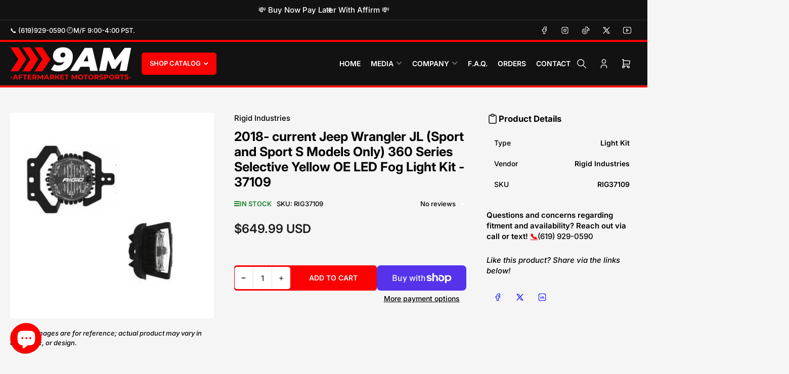

--- FILE ---
content_type: text/html; charset=utf-8
request_url: https://9aftermarket.com/products/2018-current-jeep-wrangler-jl-sport-and-sport-s-models-only-360-series-selective-yellow-oe-led-fog-light-kit-37109
body_size: 44540
content:
<!doctype html>
<html
  lang="en"
  
>
  <head>
    <meta charset="utf-8">
    <meta name="viewport" content="width=device-width, initial-scale=1">

    <title>
      2018- current Jeep Wrangler JL (Sport and Sport S Models Only) 360 Ser
 &ndash; 9 Aftermarket Motorsports</title>

    
    <link rel="preconnect" href="//cdn.shopify.com" crossorigin>
    

    
      
      <link rel="preconnect" href="//fonts.shopifycdn.com" crossorigin>
      
    

    
    
      <link
        rel="preload"
        as="font"
        href="//9aftermarket.com/cdn/fonts/inter/inter_n5.d7101d5e168594dd06f56f290dd759fba5431d97.woff2"
        type="font/woff2"
        crossorigin
      >
    
    
      <link
        rel="preload"
        as="font"
        href="//9aftermarket.com/cdn/fonts/inter/inter_n7.02711e6b374660cfc7915d1afc1c204e633421e4.woff2"
        type="font/woff2"
        crossorigin
      >
    
    

    



<style data-shopify>
  @font-face {
  font-family: Inter;
  font-weight: 500;
  font-style: normal;
  font-display: swap;
  src: url("//9aftermarket.com/cdn/fonts/inter/inter_n5.d7101d5e168594dd06f56f290dd759fba5431d97.woff2") format("woff2"),
       url("//9aftermarket.com/cdn/fonts/inter/inter_n5.5332a76bbd27da00474c136abb1ca3cbbf259068.woff") format("woff");
}

  @font-face {
  font-family: Inter;
  font-weight: 700;
  font-style: normal;
  font-display: swap;
  src: url("//9aftermarket.com/cdn/fonts/inter/inter_n7.02711e6b374660cfc7915d1afc1c204e633421e4.woff2") format("woff2"),
       url("//9aftermarket.com/cdn/fonts/inter/inter_n7.6dab87426f6b8813070abd79972ceaf2f8d3b012.woff") format("woff");
}

  @font-face {
  font-family: Inter;
  font-weight: 500;
  font-style: italic;
  font-display: swap;
  src: url("//9aftermarket.com/cdn/fonts/inter/inter_i5.4474f48e6ab2b1e01aa2b6d942dd27fa24f2d99f.woff2") format("woff2"),
       url("//9aftermarket.com/cdn/fonts/inter/inter_i5.493dbd6ee8e49f4ad722ebb68d92f201af2c2f56.woff") format("woff");
}

  @font-face {
  font-family: Inter;
  font-weight: 700;
  font-style: italic;
  font-display: swap;
  src: url("//9aftermarket.com/cdn/fonts/inter/inter_i7.b377bcd4cc0f160622a22d638ae7e2cd9b86ea4c.woff2") format("woff2"),
       url("//9aftermarket.com/cdn/fonts/inter/inter_i7.7c69a6a34e3bb44fcf6f975857e13b9a9b25beb4.woff") format("woff");
}

  @font-face {
  font-family: Inter;
  font-weight: 700;
  font-style: normal;
  font-display: swap;
  src: url("//9aftermarket.com/cdn/fonts/inter/inter_n7.02711e6b374660cfc7915d1afc1c204e633421e4.woff2") format("woff2"),
       url("//9aftermarket.com/cdn/fonts/inter/inter_n7.6dab87426f6b8813070abd79972ceaf2f8d3b012.woff") format("woff");
}

  @font-face {
  font-family: Inter;
  font-weight: 700;
  font-style: normal;
  font-display: swap;
  src: url("//9aftermarket.com/cdn/fonts/inter/inter_n7.02711e6b374660cfc7915d1afc1c204e633421e4.woff2") format("woff2"),
       url("//9aftermarket.com/cdn/fonts/inter/inter_n7.6dab87426f6b8813070abd79972ceaf2f8d3b012.woff") format("woff");
}

  @font-face {
  font-family: Inter;
  font-weight: 700;
  font-style: italic;
  font-display: swap;
  src: url("//9aftermarket.com/cdn/fonts/inter/inter_i7.b377bcd4cc0f160622a22d638ae7e2cd9b86ea4c.woff2") format("woff2"),
       url("//9aftermarket.com/cdn/fonts/inter/inter_i7.7c69a6a34e3bb44fcf6f975857e13b9a9b25beb4.woff") format("woff");
}

  @font-face {
  font-family: Inter;
  font-weight: 700;
  font-style: italic;
  font-display: swap;
  src: url("//9aftermarket.com/cdn/fonts/inter/inter_i7.b377bcd4cc0f160622a22d638ae7e2cd9b86ea4c.woff2") format("woff2"),
       url("//9aftermarket.com/cdn/fonts/inter/inter_i7.7c69a6a34e3bb44fcf6f975857e13b9a9b25beb4.woff") format("woff");
}

@font-face {
  font-family: Inter;
  font-weight: 600;
  font-style: normal;
  font-display: swap;
  src: url("//9aftermarket.com/cdn/fonts/inter/inter_n6.771af0474a71b3797eb38f3487d6fb79d43b6877.woff2") format("woff2"),
       url("//9aftermarket.com/cdn/fonts/inter/inter_n6.88c903d8f9e157d48b73b7777d0642925bcecde7.woff") format("woff");
}

:root {
  	--page-width: 158rem;
  	--spacing-base-1: 2rem;

  	--grid-desktop-horizontal-spacing: 16px;
  	--grid-desktop-vertical-spacing: 16px;
  	--grid-mobile-horizontal-spacing: 10px;
  	--grid-mobile-vertical-spacing: 10px;

  	--border-radius-base: 5px;
  	--buttons-radius: 5px;
  	--inputs-radius: 5px;
  	--inputs-border-width: 1px;
  	--inputs-border-opacity: .2;

  	--color-base-white: #fff;
  	--color-product-review-star: #FFB800;
    --color-button-disabled: #e1e1e1;

  	--color-sale: rgba(252, 0, 1, 1.0);
  	--color-sale-background: #ffb0b0;
  	--color-error: rgba(188, 34, 34, 1.0);
  	--color-error-background: #fcecec;
  	--color-success: rgba(26, 127, 36, 1.0);
  	--color-success-background: #eefcef;
  	--color-warning: rgba(189, 107, 27, 1.0);
  	--color-warning-background: #f8e1cb;
  	--color-preorder: rgba(11, 108, 255, 1.0);
  	--color-preorder-background: #d2e4ff;
  	--color-backorder: rgba(26, 127, 36, 1.0);
  	--color-backorder-background: #b3efb9;
  	--color-price: 27, 27, 27, 1.0;
  	--color-price-discounted: 64, 64, 64, 1.0;
    --color-price-discounted-final: 27 27 27 / 1.0;

  	--font-body-family: Inter, sans-serif;
  	--font-body-style: normal;
  	--font-body-weight: 500;
  	--font-bolder-weight: 600;

  	--font-heading-family: Inter, sans-serif;
  	--font-heading-style: normal;
  	--font-heading-weight: 700;

  	--font-body-scale: 1.0;
  	--font-heading-scale: 1.05;
  	--font-heading-spacing: 0.0em;
  	--font-heading-transform: none;
  	--font-product-price-scale: 1.0;
  	--font-product-price-grid-scale: 1.0;

  	--font-buttons-family: Inter,sans-serif;
  	--font-buttons-transform: uppercase;

  	--font-badges-transform: uppercase;
  }

  
    

    :root,
    .color-background-1 {
      --color-background: 245 245 245 / 1.0;
      --color-background-complementary: 255 255 255 / 1.0;
      --color-foreground: 0 0 0 / 1.0;
      --color-foreground-alt: 0 0 0 / 1.0;
      --color-border: 225 225 225 / 1.0;
      --color-card-border: 0 0 0 / 0.0;
      --color-box-shadow: 225 225 225 / 0.2;
      --color-accent-1: 252 0 1 / 1.0;
      --color-accent-2: 18 18 18 / 1.0;
      --color-button: 252 0 1 / 1.0;
      --color-button-text: 255 255 255 / 1.0;
      --color-secondary-button: 252 0 1 / 1.0;
      --color-secondary-button-text: 255 255 255 / 1.0;
      --color-product-cards-background: 255 255 255 / 1.0;
      --color-product-cards-foreground: 64 64 64 / 1.0;
      --color-product-cards-foreground-alt: 27 27 27 / 1.0;
      --color-product-cards-border: 246 246 246 / 1.0;
      --color-product-cards-price: 27 27 27 / 1.0;
      --color-product-cards-price-discount: 64 64 64 / 1.0;
      --color-product-cards-price-discount-final: 27 27 27 / 1.0;

      --color-inputs-background: 255 255 255 / 1.0;
      --color-inputs-foreground: 64 64 64 / 1.0;
      --color-inputs-border: 225 225 225 / 1.0;
      --color-inputs-box-shadow: 225 225 225 / 0.2;

      --color-aux-background: 255 255 255 / 1.0;
      --color-aux-foreground: 27 27 27 / 1.0;
      --color-aux-border: 225 225 225 / 1.0;
      --color-aux-box-shadow: 225 225 225 / 0.2;
    }

    .color-button-background-1 {
      --color-button: 252 0 1 / 1.0;
      --color-button-text: 255 255 255 / 1.0;
      --color-secondary-button: 252 0 1 / 1.0;
      --color-secondary-button-text: 255 255 255 / 1.0;
    }
  
    

    
    .color-background-2 {
      --color-background: 255 255 255 / 1.0;
      --color-background-complementary: 246 246 246 / 1.0;
      --color-foreground: 0 0 0 / 1.0;
      --color-foreground-alt: 0 0 0 / 1.0;
      --color-border: 225 225 225 / 1.0;
      --color-card-border: 246 246 246 / 1.0;
      --color-box-shadow: 225 225 225 / 0.2;
      --color-accent-1: 252 0 1 / 1.0;
      --color-accent-2: 18 18 18 / 1.0;
      --color-button: 252 0 1 / 1.0;
      --color-button-text: 255 255 255 / 1.0;
      --color-secondary-button: 18 18 18 / 1.0;
      --color-secondary-button-text: 255 255 255 / 1.0;
      --color-product-cards-background: 255 255 255 / 1.0;
      --color-product-cards-foreground: 64 64 64 / 1.0;
      --color-product-cards-foreground-alt: 27 27 27 / 1.0;
      --color-product-cards-border: 246 246 246 / 1.0;
      --color-product-cards-price: 27 27 27 / 1.0;
      --color-product-cards-price-discount: 64 64 64 / 1.0;
      --color-product-cards-price-discount-final: 27 27 27 / 1.0;

      --color-inputs-background: 255 255 255 / 1.0;
      --color-inputs-foreground: 64 64 64 / 1.0;
      --color-inputs-border: 225 225 225 / 1.0;
      --color-inputs-box-shadow: 225 225 225 / 0.2;

      --color-aux-background: 255 255 255 / 1.0;
      --color-aux-foreground: 27 27 27 / 1.0;
      --color-aux-border: 225 225 225 / 1.0;
      --color-aux-box-shadow: 225 225 225 / 0.2;
    }

    .color-button-background-2 {
      --color-button: 252 0 1 / 1.0;
      --color-button-text: 255 255 255 / 1.0;
      --color-secondary-button: 18 18 18 / 1.0;
      --color-secondary-button-text: 255 255 255 / 1.0;
    }
  
    

    
    .color-accent-1 {
      --color-background: 252 0 1 / 1.0;
      --color-background-complementary: 255 255 255 / 0.13;
      --color-foreground: 255 255 255 / 1.0;
      --color-foreground-alt: 255 255 255 / 1.0;
      --color-border: 255 255 255 / 0.07;
      --color-card-border: 255 255 255 / 0.13;
      --color-box-shadow: 255 255 255 / 0.2;
      --color-accent-1: 255 255 255 / 1.0;
      --color-accent-2: 18 18 18 / 1.0;
      --color-button: 18 18 18 / 1.0;
      --color-button-text: 255 255 255 / 1.0;
      --color-secondary-button: 242 242 242 / 1.0;
      --color-secondary-button-text: 18 18 18 / 1.0;
      --color-product-cards-background: 255 255 255 / 1.0;
      --color-product-cards-foreground: 64 64 64 / 1.0;
      --color-product-cards-foreground-alt: 27 27 27 / 1.0;
      --color-product-cards-border: 246 246 246 / 1.0;
      --color-product-cards-price: 27 27 27 / 1.0;
      --color-product-cards-price-discount: 64 64 64 / 1.0;
      --color-product-cards-price-discount-final: 27 27 27 / 1.0;

      --color-inputs-background: 255 255 255 / 1.0;
      --color-inputs-foreground: 64 64 64 / 1.0;
      --color-inputs-border: 225 225 225 / 1.0;
      --color-inputs-box-shadow: 225 225 225 / 0.2;

      --color-aux-background: 255 255 255 / 1.0;
      --color-aux-foreground: 27 27 27 / 1.0;
      --color-aux-border: 225 225 225 / 1.0;
      --color-aux-box-shadow: 225 225 225 / 0.2;
    }

    .color-button-accent-1 {
      --color-button: 18 18 18 / 1.0;
      --color-button-text: 255 255 255 / 1.0;
      --color-secondary-button: 242 242 242 / 1.0;
      --color-secondary-button-text: 18 18 18 / 1.0;
    }
  
    

    
    .color-accent-2 {
      --color-background: 18 18 18 / 1.0;
      --color-background-complementary: 255 255 255 / 0.13;
      --color-foreground: 255 255 255 / 1.0;
      --color-foreground-alt: 255 255 255 / 1.0;
      --color-border: 255 255 255 / 0.13;
      --color-card-border: 255 255 255 / 0.13;
      --color-box-shadow: 255 255 255 / 0.2;
      --color-accent-1: 255 255 255 / 1.0;
      --color-accent-2: 252 0 1 / 1.0;
      --color-button: 252 0 1 / 1.0;
      --color-button-text: 255 255 255 / 1.0;
      --color-secondary-button: 242 242 242 / 1.0;
      --color-secondary-button-text: 18 18 18 / 1.0;
      --color-product-cards-background: 255 255 255 / 1.0;
      --color-product-cards-foreground: 64 64 64 / 1.0;
      --color-product-cards-foreground-alt: 27 27 27 / 1.0;
      --color-product-cards-border: 246 246 246 / 1.0;
      --color-product-cards-price: 27 27 27 / 1.0;
      --color-product-cards-price-discount: 64 64 64 / 1.0;
      --color-product-cards-price-discount-final: 27 27 27 / 1.0;

      --color-inputs-background: 255 255 255 / 1.0;
      --color-inputs-foreground: 64 64 64 / 1.0;
      --color-inputs-border: 225 225 225 / 1.0;
      --color-inputs-box-shadow: 225 225 225 / 0.2;

      --color-aux-background: 255 255 255 / 1.0;
      --color-aux-foreground: 27 27 27 / 1.0;
      --color-aux-border: 225 225 225 / 1.0;
      --color-aux-box-shadow: 225 225 225 / 0.2;
    }

    .color-button-accent-2 {
      --color-button: 252 0 1 / 1.0;
      --color-button-text: 255 255 255 / 1.0;
      --color-secondary-button: 242 242 242 / 1.0;
      --color-secondary-button-text: 18 18 18 / 1.0;
    }
  
    

    
    .color-accent-3 {
      --color-background: 16 22 51 / 1.0;
      --color-background-complementary: 255 255 255 / 0.13;
      --color-foreground: 255 255 255 / 1.0;
      --color-foreground-alt: 255 255 255 / 1.0;
      --color-border: 255 255 255 / 0.1;
      --color-card-border: 255 255 255 / 0.1;
      --color-box-shadow: 255 255 255 / 0.2;
      --color-accent-1: 255 255 255 / 1.0;
      --color-accent-2: 206 51 60 / 1.0;
      --color-button: 206 51 60 / 1.0;
      --color-button-text: 255 255 255 / 1.0;
      --color-secondary-button: 242 242 242 / 1.0;
      --color-secondary-button-text: 16 22 51 / 1.0;
      --color-product-cards-background: 255 255 255 / 1.0;
      --color-product-cards-foreground: 64 64 64 / 1.0;
      --color-product-cards-foreground-alt: 27 27 27 / 1.0;
      --color-product-cards-border: 246 246 246 / 1.0;
      --color-product-cards-price: 27 27 27 / 1.0;
      --color-product-cards-price-discount: 64 64 64 / 1.0;
      --color-product-cards-price-discount-final: 27 27 27 / 1.0;

      --color-inputs-background: 255 255 255 / 1.0;
      --color-inputs-foreground: 64 64 64 / 1.0;
      --color-inputs-border: 225 225 225 / 1.0;
      --color-inputs-box-shadow: 225 225 225 / 0.2;

      --color-aux-background: 255 255 255 / 1.0;
      --color-aux-foreground: 27 27 27 / 1.0;
      --color-aux-border: 225 225 225 / 1.0;
      --color-aux-box-shadow: 225 225 225 / 0.2;
    }

    .color-button-accent-3 {
      --color-button: 206 51 60 / 1.0;
      --color-button-text: 255 255 255 / 1.0;
      --color-secondary-button: 242 242 242 / 1.0;
      --color-secondary-button-text: 16 22 51 / 1.0;
    }
  

  body, .color-background-1, .color-background-2, .color-accent-1, .color-accent-2, .color-accent-3 {
    color: rgba(var(--color-foreground));
    background-color: rgba(var(--color-background));
  }

  .background-complementary {
    background-color: rgb(var(--color-background-complementary));
  }
</style>


    <style>
      html {
        box-sizing: border-box;
        -ms-overflow-style: scrollbar;
        -webkit-tap-highlight-color: rgba(0, 0, 0, 0);
        height: 100%;
        font-size: calc(var(--font-body-scale) * 62.5%);
        scroll-behavior: smooth;
        line-height: 1.15;
        -webkit-text-size-adjust: 100%;
      }

      * {
        box-sizing: inherit;
      }

      *::before,
      *::after {
        box-sizing: inherit;
      }

      .drawer {
        position: fixed;
        top: 0;
        inset-inline-end: 0;
        height: 100dvh;
        width: 85vw;
        max-width: 40rem;
        transform: translateX(calc(100% + 5rem));
      }

      [dir='rtl'] .drawer {
        transform: translateX(calc(-100% - 5rem));
      }

      .dropdown-list-wrap {
        visibility: hidden;
        opacity: 0;
      }

      .breadcrumb {
        display: none;
      }

      @media (min-width: 990px) {
        .breadcrumb {
          display: block;
        }
      }

      slideshow-component {
        display: block;
        height: auto;
        overflow: visible;
        position: relative;
      }

      .slideshow {
        position: relative;
        display: block;
        overflow: hidden;
        z-index: 1;
      }

      .slideshow-slide {
        position: relative;
        width: 100%;
        display: block;
        flex: none;
      }
    </style>

    <link href="//9aftermarket.com/cdn/shop/t/24/assets/base.css?v=98788371661370843941761684142" rel="stylesheet" type="text/css" media="all" />

    <script src="//9aftermarket.com/cdn/shop/t/24/assets/pubsub.js?v=175911274419743173511761684142" defer="defer"></script>
    <script src="//9aftermarket.com/cdn/shop/t/24/assets/scripts.js?v=156546883111368399691761684141" defer="defer"></script>

    <script>window.performance && window.performance.mark && window.performance.mark('shopify.content_for_header.start');</script><meta name="facebook-domain-verification" content="aapmddfuh2xk0fnacb8gzyuwc8bz6g">
<meta name="google-site-verification" content="LqeygOkSv-Ym3PpN3wKOEX0pgJx_LfPmKtQqfr59lj8">
<meta id="shopify-digital-wallet" name="shopify-digital-wallet" content="/77094158611/digital_wallets/dialog">
<meta name="shopify-checkout-api-token" content="e0d0af9335bdd167bccca0616e60a025">
<meta id="in-context-paypal-metadata" data-shop-id="77094158611" data-venmo-supported="false" data-environment="production" data-locale="en_US" data-paypal-v4="true" data-currency="USD">
<link rel="alternate" type="application/json+oembed" href="https://9aftermarket.com/products/2018-current-jeep-wrangler-jl-sport-and-sport-s-models-only-360-series-selective-yellow-oe-led-fog-light-kit-37109.oembed">
<script async="async" src="/checkouts/internal/preloads.js?locale=en-US"></script>
<link rel="preconnect" href="https://shop.app" crossorigin="anonymous">
<script async="async" src="https://shop.app/checkouts/internal/preloads.js?locale=en-US&shop_id=77094158611" crossorigin="anonymous"></script>
<script id="apple-pay-shop-capabilities" type="application/json">{"shopId":77094158611,"countryCode":"US","currencyCode":"USD","merchantCapabilities":["supports3DS"],"merchantId":"gid:\/\/shopify\/Shop\/77094158611","merchantName":"9 Aftermarket Motorsports","requiredBillingContactFields":["postalAddress","email","phone"],"requiredShippingContactFields":["postalAddress","email","phone"],"shippingType":"shipping","supportedNetworks":["visa","masterCard","amex","discover","elo","jcb"],"total":{"type":"pending","label":"9 Aftermarket Motorsports","amount":"1.00"},"shopifyPaymentsEnabled":true,"supportsSubscriptions":true}</script>
<script id="shopify-features" type="application/json">{"accessToken":"e0d0af9335bdd167bccca0616e60a025","betas":["rich-media-storefront-analytics"],"domain":"9aftermarket.com","predictiveSearch":true,"shopId":77094158611,"locale":"en"}</script>
<script>var Shopify = Shopify || {};
Shopify.shop = "5a67a3-2.myshopify.com";
Shopify.locale = "en";
Shopify.currency = {"active":"USD","rate":"1.0"};
Shopify.country = "US";
Shopify.theme = {"name":"Updated copy of Updated copy of Updated copy of...","id":181811609875,"schema_name":"Maranello","schema_version":"5.2.0","theme_store_id":2186,"role":"main"};
Shopify.theme.handle = "null";
Shopify.theme.style = {"id":null,"handle":null};
Shopify.cdnHost = "9aftermarket.com/cdn";
Shopify.routes = Shopify.routes || {};
Shopify.routes.root = "/";</script>
<script type="module">!function(o){(o.Shopify=o.Shopify||{}).modules=!0}(window);</script>
<script>!function(o){function n(){var o=[];function n(){o.push(Array.prototype.slice.apply(arguments))}return n.q=o,n}var t=o.Shopify=o.Shopify||{};t.loadFeatures=n(),t.autoloadFeatures=n()}(window);</script>
<script>
  window.ShopifyPay = window.ShopifyPay || {};
  window.ShopifyPay.apiHost = "shop.app\/pay";
  window.ShopifyPay.redirectState = null;
</script>
<script id="shop-js-analytics" type="application/json">{"pageType":"product"}</script>
<script defer="defer" async type="module" src="//9aftermarket.com/cdn/shopifycloud/shop-js/modules/v2/client.init-shop-cart-sync_BN7fPSNr.en.esm.js"></script>
<script defer="defer" async type="module" src="//9aftermarket.com/cdn/shopifycloud/shop-js/modules/v2/chunk.common_Cbph3Kss.esm.js"></script>
<script defer="defer" async type="module" src="//9aftermarket.com/cdn/shopifycloud/shop-js/modules/v2/chunk.modal_DKumMAJ1.esm.js"></script>
<script type="module">
  await import("//9aftermarket.com/cdn/shopifycloud/shop-js/modules/v2/client.init-shop-cart-sync_BN7fPSNr.en.esm.js");
await import("//9aftermarket.com/cdn/shopifycloud/shop-js/modules/v2/chunk.common_Cbph3Kss.esm.js");
await import("//9aftermarket.com/cdn/shopifycloud/shop-js/modules/v2/chunk.modal_DKumMAJ1.esm.js");

  window.Shopify.SignInWithShop?.initShopCartSync?.({"fedCMEnabled":true,"windoidEnabled":true});

</script>
<script defer="defer" async type="module" src="//9aftermarket.com/cdn/shopifycloud/shop-js/modules/v2/client.payment-terms_BxzfvcZJ.en.esm.js"></script>
<script defer="defer" async type="module" src="//9aftermarket.com/cdn/shopifycloud/shop-js/modules/v2/chunk.common_Cbph3Kss.esm.js"></script>
<script defer="defer" async type="module" src="//9aftermarket.com/cdn/shopifycloud/shop-js/modules/v2/chunk.modal_DKumMAJ1.esm.js"></script>
<script type="module">
  await import("//9aftermarket.com/cdn/shopifycloud/shop-js/modules/v2/client.payment-terms_BxzfvcZJ.en.esm.js");
await import("//9aftermarket.com/cdn/shopifycloud/shop-js/modules/v2/chunk.common_Cbph3Kss.esm.js");
await import("//9aftermarket.com/cdn/shopifycloud/shop-js/modules/v2/chunk.modal_DKumMAJ1.esm.js");

  
</script>
<script>
  window.Shopify = window.Shopify || {};
  if (!window.Shopify.featureAssets) window.Shopify.featureAssets = {};
  window.Shopify.featureAssets['shop-js'] = {"shop-cart-sync":["modules/v2/client.shop-cart-sync_CJVUk8Jm.en.esm.js","modules/v2/chunk.common_Cbph3Kss.esm.js","modules/v2/chunk.modal_DKumMAJ1.esm.js"],"init-fed-cm":["modules/v2/client.init-fed-cm_7Fvt41F4.en.esm.js","modules/v2/chunk.common_Cbph3Kss.esm.js","modules/v2/chunk.modal_DKumMAJ1.esm.js"],"init-shop-email-lookup-coordinator":["modules/v2/client.init-shop-email-lookup-coordinator_Cc088_bR.en.esm.js","modules/v2/chunk.common_Cbph3Kss.esm.js","modules/v2/chunk.modal_DKumMAJ1.esm.js"],"init-windoid":["modules/v2/client.init-windoid_hPopwJRj.en.esm.js","modules/v2/chunk.common_Cbph3Kss.esm.js","modules/v2/chunk.modal_DKumMAJ1.esm.js"],"shop-button":["modules/v2/client.shop-button_B0jaPSNF.en.esm.js","modules/v2/chunk.common_Cbph3Kss.esm.js","modules/v2/chunk.modal_DKumMAJ1.esm.js"],"shop-cash-offers":["modules/v2/client.shop-cash-offers_DPIskqss.en.esm.js","modules/v2/chunk.common_Cbph3Kss.esm.js","modules/v2/chunk.modal_DKumMAJ1.esm.js"],"shop-toast-manager":["modules/v2/client.shop-toast-manager_CK7RT69O.en.esm.js","modules/v2/chunk.common_Cbph3Kss.esm.js","modules/v2/chunk.modal_DKumMAJ1.esm.js"],"init-shop-cart-sync":["modules/v2/client.init-shop-cart-sync_BN7fPSNr.en.esm.js","modules/v2/chunk.common_Cbph3Kss.esm.js","modules/v2/chunk.modal_DKumMAJ1.esm.js"],"init-customer-accounts-sign-up":["modules/v2/client.init-customer-accounts-sign-up_CfPf4CXf.en.esm.js","modules/v2/client.shop-login-button_DeIztwXF.en.esm.js","modules/v2/chunk.common_Cbph3Kss.esm.js","modules/v2/chunk.modal_DKumMAJ1.esm.js"],"pay-button":["modules/v2/client.pay-button_CgIwFSYN.en.esm.js","modules/v2/chunk.common_Cbph3Kss.esm.js","modules/v2/chunk.modal_DKumMAJ1.esm.js"],"init-customer-accounts":["modules/v2/client.init-customer-accounts_DQ3x16JI.en.esm.js","modules/v2/client.shop-login-button_DeIztwXF.en.esm.js","modules/v2/chunk.common_Cbph3Kss.esm.js","modules/v2/chunk.modal_DKumMAJ1.esm.js"],"avatar":["modules/v2/client.avatar_BTnouDA3.en.esm.js"],"init-shop-for-new-customer-accounts":["modules/v2/client.init-shop-for-new-customer-accounts_CsZy_esa.en.esm.js","modules/v2/client.shop-login-button_DeIztwXF.en.esm.js","modules/v2/chunk.common_Cbph3Kss.esm.js","modules/v2/chunk.modal_DKumMAJ1.esm.js"],"shop-follow-button":["modules/v2/client.shop-follow-button_BRMJjgGd.en.esm.js","modules/v2/chunk.common_Cbph3Kss.esm.js","modules/v2/chunk.modal_DKumMAJ1.esm.js"],"checkout-modal":["modules/v2/client.checkout-modal_B9Drz_yf.en.esm.js","modules/v2/chunk.common_Cbph3Kss.esm.js","modules/v2/chunk.modal_DKumMAJ1.esm.js"],"shop-login-button":["modules/v2/client.shop-login-button_DeIztwXF.en.esm.js","modules/v2/chunk.common_Cbph3Kss.esm.js","modules/v2/chunk.modal_DKumMAJ1.esm.js"],"lead-capture":["modules/v2/client.lead-capture_DXYzFM3R.en.esm.js","modules/v2/chunk.common_Cbph3Kss.esm.js","modules/v2/chunk.modal_DKumMAJ1.esm.js"],"shop-login":["modules/v2/client.shop-login_CA5pJqmO.en.esm.js","modules/v2/chunk.common_Cbph3Kss.esm.js","modules/v2/chunk.modal_DKumMAJ1.esm.js"],"payment-terms":["modules/v2/client.payment-terms_BxzfvcZJ.en.esm.js","modules/v2/chunk.common_Cbph3Kss.esm.js","modules/v2/chunk.modal_DKumMAJ1.esm.js"]};
</script>
<script>(function() {
  var isLoaded = false;
  function asyncLoad() {
    if (isLoaded) return;
    isLoaded = true;
    var urls = ["https:\/\/worldphoneize.app\/js\/v1.js?shop=5a67a3-2.myshopify.com","https:\/\/cdn.one.store\/javascript\/dist\/1.0\/jcr-widget.js?account_id=shopify:5a67a3-2.myshopify.com\u0026shop=5a67a3-2.myshopify.com","https:\/\/d1639lhkj5l89m.cloudfront.net\/js\/storefront\/uppromote.js?shop=5a67a3-2.myshopify.com"];
    for (var i = 0; i < urls.length; i++) {
      var s = document.createElement('script');
      s.type = 'text/javascript';
      s.async = true;
      s.src = urls[i];
      var x = document.getElementsByTagName('script')[0];
      x.parentNode.insertBefore(s, x);
    }
  };
  if(window.attachEvent) {
    window.attachEvent('onload', asyncLoad);
  } else {
    window.addEventListener('load', asyncLoad, false);
  }
})();</script>
<script id="__st">var __st={"a":77094158611,"offset":-28800,"reqid":"db8f49a2-b275-4c48-a9ed-871e4fcb71bf-1769723796","pageurl":"9aftermarket.com\/products\/2018-current-jeep-wrangler-jl-sport-and-sport-s-models-only-360-series-selective-yellow-oe-led-fog-light-kit-37109","u":"7437a18be793","p":"product","rtyp":"product","rid":8735628525843};</script>
<script>window.ShopifyPaypalV4VisibilityTracking = true;</script>
<script id="captcha-bootstrap">!function(){'use strict';const t='contact',e='account',n='new_comment',o=[[t,t],['blogs',n],['comments',n],[t,'customer']],c=[[e,'customer_login'],[e,'guest_login'],[e,'recover_customer_password'],[e,'create_customer']],r=t=>t.map((([t,e])=>`form[action*='/${t}']:not([data-nocaptcha='true']) input[name='form_type'][value='${e}']`)).join(','),a=t=>()=>t?[...document.querySelectorAll(t)].map((t=>t.form)):[];function s(){const t=[...o],e=r(t);return a(e)}const i='password',u='form_key',d=['recaptcha-v3-token','g-recaptcha-response','h-captcha-response',i],f=()=>{try{return window.sessionStorage}catch{return}},m='__shopify_v',_=t=>t.elements[u];function p(t,e,n=!1){try{const o=window.sessionStorage,c=JSON.parse(o.getItem(e)),{data:r}=function(t){const{data:e,action:n}=t;return t[m]||n?{data:e,action:n}:{data:t,action:n}}(c);for(const[e,n]of Object.entries(r))t.elements[e]&&(t.elements[e].value=n);n&&o.removeItem(e)}catch(o){console.error('form repopulation failed',{error:o})}}const l='form_type',E='cptcha';function T(t){t.dataset[E]=!0}const w=window,h=w.document,L='Shopify',v='ce_forms',y='captcha';let A=!1;((t,e)=>{const n=(g='f06e6c50-85a8-45c8-87d0-21a2b65856fe',I='https://cdn.shopify.com/shopifycloud/storefront-forms-hcaptcha/ce_storefront_forms_captcha_hcaptcha.v1.5.2.iife.js',D={infoText:'Protected by hCaptcha',privacyText:'Privacy',termsText:'Terms'},(t,e,n)=>{const o=w[L][v],c=o.bindForm;if(c)return c(t,g,e,D).then(n);var r;o.q.push([[t,g,e,D],n]),r=I,A||(h.body.append(Object.assign(h.createElement('script'),{id:'captcha-provider',async:!0,src:r})),A=!0)});var g,I,D;w[L]=w[L]||{},w[L][v]=w[L][v]||{},w[L][v].q=[],w[L][y]=w[L][y]||{},w[L][y].protect=function(t,e){n(t,void 0,e),T(t)},Object.freeze(w[L][y]),function(t,e,n,w,h,L){const[v,y,A,g]=function(t,e,n){const i=e?o:[],u=t?c:[],d=[...i,...u],f=r(d),m=r(i),_=r(d.filter((([t,e])=>n.includes(e))));return[a(f),a(m),a(_),s()]}(w,h,L),I=t=>{const e=t.target;return e instanceof HTMLFormElement?e:e&&e.form},D=t=>v().includes(t);t.addEventListener('submit',(t=>{const e=I(t);if(!e)return;const n=D(e)&&!e.dataset.hcaptchaBound&&!e.dataset.recaptchaBound,o=_(e),c=g().includes(e)&&(!o||!o.value);(n||c)&&t.preventDefault(),c&&!n&&(function(t){try{if(!f())return;!function(t){const e=f();if(!e)return;const n=_(t);if(!n)return;const o=n.value;o&&e.removeItem(o)}(t);const e=Array.from(Array(32),(()=>Math.random().toString(36)[2])).join('');!function(t,e){_(t)||t.append(Object.assign(document.createElement('input'),{type:'hidden',name:u})),t.elements[u].value=e}(t,e),function(t,e){const n=f();if(!n)return;const o=[...t.querySelectorAll(`input[type='${i}']`)].map((({name:t})=>t)),c=[...d,...o],r={};for(const[a,s]of new FormData(t).entries())c.includes(a)||(r[a]=s);n.setItem(e,JSON.stringify({[m]:1,action:t.action,data:r}))}(t,e)}catch(e){console.error('failed to persist form',e)}}(e),e.submit())}));const S=(t,e)=>{t&&!t.dataset[E]&&(n(t,e.some((e=>e===t))),T(t))};for(const o of['focusin','change'])t.addEventListener(o,(t=>{const e=I(t);D(e)&&S(e,y())}));const B=e.get('form_key'),M=e.get(l),P=B&&M;t.addEventListener('DOMContentLoaded',(()=>{const t=y();if(P)for(const e of t)e.elements[l].value===M&&p(e,B);[...new Set([...A(),...v().filter((t=>'true'===t.dataset.shopifyCaptcha))])].forEach((e=>S(e,t)))}))}(h,new URLSearchParams(w.location.search),n,t,e,['guest_login'])})(!0,!0)}();</script>
<script integrity="sha256-4kQ18oKyAcykRKYeNunJcIwy7WH5gtpwJnB7kiuLZ1E=" data-source-attribution="shopify.loadfeatures" defer="defer" src="//9aftermarket.com/cdn/shopifycloud/storefront/assets/storefront/load_feature-a0a9edcb.js" crossorigin="anonymous"></script>
<script crossorigin="anonymous" defer="defer" src="//9aftermarket.com/cdn/shopifycloud/storefront/assets/shopify_pay/storefront-65b4c6d7.js?v=20250812"></script>
<script data-source-attribution="shopify.dynamic_checkout.dynamic.init">var Shopify=Shopify||{};Shopify.PaymentButton=Shopify.PaymentButton||{isStorefrontPortableWallets:!0,init:function(){window.Shopify.PaymentButton.init=function(){};var t=document.createElement("script");t.src="https://9aftermarket.com/cdn/shopifycloud/portable-wallets/latest/portable-wallets.en.js",t.type="module",document.head.appendChild(t)}};
</script>
<script data-source-attribution="shopify.dynamic_checkout.buyer_consent">
  function portableWalletsHideBuyerConsent(e){var t=document.getElementById("shopify-buyer-consent"),n=document.getElementById("shopify-subscription-policy-button");t&&n&&(t.classList.add("hidden"),t.setAttribute("aria-hidden","true"),n.removeEventListener("click",e))}function portableWalletsShowBuyerConsent(e){var t=document.getElementById("shopify-buyer-consent"),n=document.getElementById("shopify-subscription-policy-button");t&&n&&(t.classList.remove("hidden"),t.removeAttribute("aria-hidden"),n.addEventListener("click",e))}window.Shopify?.PaymentButton&&(window.Shopify.PaymentButton.hideBuyerConsent=portableWalletsHideBuyerConsent,window.Shopify.PaymentButton.showBuyerConsent=portableWalletsShowBuyerConsent);
</script>
<script>
  function portableWalletsCleanup(e){e&&e.src&&console.error("Failed to load portable wallets script "+e.src);var t=document.querySelectorAll("shopify-accelerated-checkout .shopify-payment-button__skeleton, shopify-accelerated-checkout-cart .wallet-cart-button__skeleton"),e=document.getElementById("shopify-buyer-consent");for(let e=0;e<t.length;e++)t[e].remove();e&&e.remove()}function portableWalletsNotLoadedAsModule(e){e instanceof ErrorEvent&&"string"==typeof e.message&&e.message.includes("import.meta")&&"string"==typeof e.filename&&e.filename.includes("portable-wallets")&&(window.removeEventListener("error",portableWalletsNotLoadedAsModule),window.Shopify.PaymentButton.failedToLoad=e,"loading"===document.readyState?document.addEventListener("DOMContentLoaded",window.Shopify.PaymentButton.init):window.Shopify.PaymentButton.init())}window.addEventListener("error",portableWalletsNotLoadedAsModule);
</script>

<script type="module" src="https://9aftermarket.com/cdn/shopifycloud/portable-wallets/latest/portable-wallets.en.js" onError="portableWalletsCleanup(this)" crossorigin="anonymous"></script>
<script nomodule>
  document.addEventListener("DOMContentLoaded", portableWalletsCleanup);
</script>

<link id="shopify-accelerated-checkout-styles" rel="stylesheet" media="screen" href="https://9aftermarket.com/cdn/shopifycloud/portable-wallets/latest/accelerated-checkout-backwards-compat.css" crossorigin="anonymous">
<style id="shopify-accelerated-checkout-cart">
        #shopify-buyer-consent {
  margin-top: 1em;
  display: inline-block;
  width: 100%;
}

#shopify-buyer-consent.hidden {
  display: none;
}

#shopify-subscription-policy-button {
  background: none;
  border: none;
  padding: 0;
  text-decoration: underline;
  font-size: inherit;
  cursor: pointer;
}

#shopify-subscription-policy-button::before {
  box-shadow: none;
}

      </style>

<script>window.performance && window.performance.mark && window.performance.mark('shopify.content_for_header.end');</script>

    <script>
      if (Shopify.designMode) {
        document.documentElement.classList.add('shopify-design-mode');
      }
    </script>
      <meta name="description" content="The Rigid Industries Selective Yellow OEM Style LED Fog Light Replacement Kit allows you to mount a pair of Rigid 360 Series Pro LED lights (included) in the OEM fog lamp locations on your vehicle. This kit gives you a clean, from-the-factory look without having to drill or cut into your bumper. The seamless OEM fitmen">
    
    <link rel="canonical" href="https://9aftermarket.com/products/2018-current-jeep-wrangler-jl-sport-and-sport-s-models-only-360-series-selective-yellow-oe-led-fog-light-kit-37109">
    


<meta property="og:site_name" content="9 Aftermarket Motorsports">
<meta property="og:url" content="https://9aftermarket.com/products/2018-current-jeep-wrangler-jl-sport-and-sport-s-models-only-360-series-selective-yellow-oe-led-fog-light-kit-37109">
<meta property="og:title" content="2018- current Jeep Wrangler JL (Sport and Sport S Models Only) 360 Ser">
<meta property="og:type" content="product">
<meta property="og:description" content="The Rigid Industries Selective Yellow OEM Style LED Fog Light Replacement Kit allows you to mount a pair of Rigid 360 Series Pro LED lights (included) in the OEM fog lamp locations on your vehicle. This kit gives you a clean, from-the-factory look without having to drill or cut into your bumper. The seamless OEM fitmen"><meta property="og:image" content="http://9aftermarket.com/cdn/shop/files/2018-currentJeepWranglerJL_SportandSportSModelsOnly_360SeriesSelectiveYellowOELEDFogLightKit-37109.png?v=1694802871">
  <meta property="og:image:secure_url" content="https://9aftermarket.com/cdn/shop/files/2018-currentJeepWranglerJL_SportandSportSModelsOnly_360SeriesSelectiveYellowOELEDFogLightKit-37109.png?v=1694802871">
  <meta property="og:image:width" content="308">
  <meta property="og:image:height" content="311"><meta
    property="og:price:amount"
    content="649.99"
  >
  <meta property="og:price:currency" content="USD"><meta
    name="twitter:site"
    content="@https://x.com/9Aftermarket"
  ><meta name="twitter:card" content="summary_large_image">
<meta name="twitter:title" content="2018- current Jeep Wrangler JL (Sport and Sport S Models Only) 360 Ser">
<meta name="twitter:description" content="The Rigid Industries Selective Yellow OEM Style LED Fog Light Replacement Kit allows you to mount a pair of Rigid 360 Series Pro LED lights (included) in the OEM fog lamp locations on your vehicle. This kit gives you a clean, from-the-factory look without having to drill or cut into your bumper. The seamless OEM fitmen">

    
      <link
        rel="icon"
        type="image/png"
        href="//9aftermarket.com/cdn/shop/files/9_Aftermarket_Motorsports_9AM_Arrows.jpg?crop=center&height=32&v=1694908313&width=32"
      >
    
  <!-- BEGIN app block: shopify://apps/instafeed/blocks/head-block/c447db20-095d-4a10-9725-b5977662c9d5 --><link rel="preconnect" href="https://cdn.nfcube.com/">
<link rel="preconnect" href="https://scontent.cdninstagram.com/">


  <script>
    document.addEventListener('DOMContentLoaded', function () {
      let instafeedScript = document.createElement('script');

      
        instafeedScript.src = 'https://cdn.nfcube.com/instafeed-bc183684e5be198648d2b16eff8eb4a0.js';
      

      document.body.appendChild(instafeedScript);
    });
  </script>





<!-- END app block --><!-- BEGIN app block: shopify://apps/pagefly-page-builder/blocks/app-embed/83e179f7-59a0-4589-8c66-c0dddf959200 -->

<!-- BEGIN app snippet: pagefly-cro-ab-testing-main -->







<script>
  ;(function () {
    const url = new URL(window.location)
    const viewParam = url.searchParams.get('view')
    if (viewParam && viewParam.includes('variant-pf-')) {
      url.searchParams.set('pf_v', viewParam)
      url.searchParams.delete('view')
      window.history.replaceState({}, '', url)
    }
  })()
</script>



<script type='module'>
  
  window.PAGEFLY_CRO = window.PAGEFLY_CRO || {}

  window.PAGEFLY_CRO['data_debug'] = {
    original_template_suffix: "all_products",
    allow_ab_test: false,
    ab_test_start_time: 0,
    ab_test_end_time: 0,
    today_date_time: 1769723796000,
  }
  window.PAGEFLY_CRO['GA4'] = { enabled: false}
</script>

<!-- END app snippet -->








  <script src='https://cdn.shopify.com/extensions/019bf883-1122-7445-9dca-5d60e681c2c8/pagefly-page-builder-216/assets/pagefly-helper.js' defer='defer'></script>

  <script src='https://cdn.shopify.com/extensions/019bf883-1122-7445-9dca-5d60e681c2c8/pagefly-page-builder-216/assets/pagefly-general-helper.js' defer='defer'></script>

  <script src='https://cdn.shopify.com/extensions/019bf883-1122-7445-9dca-5d60e681c2c8/pagefly-page-builder-216/assets/pagefly-snap-slider.js' defer='defer'></script>

  <script src='https://cdn.shopify.com/extensions/019bf883-1122-7445-9dca-5d60e681c2c8/pagefly-page-builder-216/assets/pagefly-slideshow-v3.js' defer='defer'></script>

  <script src='https://cdn.shopify.com/extensions/019bf883-1122-7445-9dca-5d60e681c2c8/pagefly-page-builder-216/assets/pagefly-slideshow-v4.js' defer='defer'></script>

  <script src='https://cdn.shopify.com/extensions/019bf883-1122-7445-9dca-5d60e681c2c8/pagefly-page-builder-216/assets/pagefly-glider.js' defer='defer'></script>

  <script src='https://cdn.shopify.com/extensions/019bf883-1122-7445-9dca-5d60e681c2c8/pagefly-page-builder-216/assets/pagefly-slideshow-v1-v2.js' defer='defer'></script>

  <script src='https://cdn.shopify.com/extensions/019bf883-1122-7445-9dca-5d60e681c2c8/pagefly-page-builder-216/assets/pagefly-product-media.js' defer='defer'></script>

  <script src='https://cdn.shopify.com/extensions/019bf883-1122-7445-9dca-5d60e681c2c8/pagefly-page-builder-216/assets/pagefly-product.js' defer='defer'></script>


<script id='pagefly-helper-data' type='application/json'>
  {
    "page_optimization": {
      "assets_prefetching": false
    },
    "elements_asset_mapper": {
      "Accordion": "https://cdn.shopify.com/extensions/019bf883-1122-7445-9dca-5d60e681c2c8/pagefly-page-builder-216/assets/pagefly-accordion.js",
      "Accordion3": "https://cdn.shopify.com/extensions/019bf883-1122-7445-9dca-5d60e681c2c8/pagefly-page-builder-216/assets/pagefly-accordion3.js",
      "CountDown": "https://cdn.shopify.com/extensions/019bf883-1122-7445-9dca-5d60e681c2c8/pagefly-page-builder-216/assets/pagefly-countdown.js",
      "GMap1": "https://cdn.shopify.com/extensions/019bf883-1122-7445-9dca-5d60e681c2c8/pagefly-page-builder-216/assets/pagefly-gmap.js",
      "GMap2": "https://cdn.shopify.com/extensions/019bf883-1122-7445-9dca-5d60e681c2c8/pagefly-page-builder-216/assets/pagefly-gmap.js",
      "GMapBasicV2": "https://cdn.shopify.com/extensions/019bf883-1122-7445-9dca-5d60e681c2c8/pagefly-page-builder-216/assets/pagefly-gmap.js",
      "GMapAdvancedV2": "https://cdn.shopify.com/extensions/019bf883-1122-7445-9dca-5d60e681c2c8/pagefly-page-builder-216/assets/pagefly-gmap.js",
      "HTML.Video": "https://cdn.shopify.com/extensions/019bf883-1122-7445-9dca-5d60e681c2c8/pagefly-page-builder-216/assets/pagefly-htmlvideo.js",
      "HTML.Video2": "https://cdn.shopify.com/extensions/019bf883-1122-7445-9dca-5d60e681c2c8/pagefly-page-builder-216/assets/pagefly-htmlvideo2.js",
      "HTML.Video3": "https://cdn.shopify.com/extensions/019bf883-1122-7445-9dca-5d60e681c2c8/pagefly-page-builder-216/assets/pagefly-htmlvideo2.js",
      "BackgroundVideo": "https://cdn.shopify.com/extensions/019bf883-1122-7445-9dca-5d60e681c2c8/pagefly-page-builder-216/assets/pagefly-htmlvideo2.js",
      "Instagram": "https://cdn.shopify.com/extensions/019bf883-1122-7445-9dca-5d60e681c2c8/pagefly-page-builder-216/assets/pagefly-instagram.js",
      "Instagram2": "https://cdn.shopify.com/extensions/019bf883-1122-7445-9dca-5d60e681c2c8/pagefly-page-builder-216/assets/pagefly-instagram.js",
      "Insta3": "https://cdn.shopify.com/extensions/019bf883-1122-7445-9dca-5d60e681c2c8/pagefly-page-builder-216/assets/pagefly-instagram3.js",
      "Tabs": "https://cdn.shopify.com/extensions/019bf883-1122-7445-9dca-5d60e681c2c8/pagefly-page-builder-216/assets/pagefly-tab.js",
      "Tabs3": "https://cdn.shopify.com/extensions/019bf883-1122-7445-9dca-5d60e681c2c8/pagefly-page-builder-216/assets/pagefly-tab3.js",
      "ProductBox": "https://cdn.shopify.com/extensions/019bf883-1122-7445-9dca-5d60e681c2c8/pagefly-page-builder-216/assets/pagefly-cart.js",
      "FBPageBox2": "https://cdn.shopify.com/extensions/019bf883-1122-7445-9dca-5d60e681c2c8/pagefly-page-builder-216/assets/pagefly-facebook.js",
      "FBLikeButton2": "https://cdn.shopify.com/extensions/019bf883-1122-7445-9dca-5d60e681c2c8/pagefly-page-builder-216/assets/pagefly-facebook.js",
      "TwitterFeed2": "https://cdn.shopify.com/extensions/019bf883-1122-7445-9dca-5d60e681c2c8/pagefly-page-builder-216/assets/pagefly-twitter.js",
      "Paragraph4": "https://cdn.shopify.com/extensions/019bf883-1122-7445-9dca-5d60e681c2c8/pagefly-page-builder-216/assets/pagefly-paragraph4.js",

      "AliReviews": "https://cdn.shopify.com/extensions/019bf883-1122-7445-9dca-5d60e681c2c8/pagefly-page-builder-216/assets/pagefly-3rd-elements.js",
      "BackInStock": "https://cdn.shopify.com/extensions/019bf883-1122-7445-9dca-5d60e681c2c8/pagefly-page-builder-216/assets/pagefly-3rd-elements.js",
      "GloboBackInStock": "https://cdn.shopify.com/extensions/019bf883-1122-7445-9dca-5d60e681c2c8/pagefly-page-builder-216/assets/pagefly-3rd-elements.js",
      "GrowaveWishlist": "https://cdn.shopify.com/extensions/019bf883-1122-7445-9dca-5d60e681c2c8/pagefly-page-builder-216/assets/pagefly-3rd-elements.js",
      "InfiniteOptionsShopPad": "https://cdn.shopify.com/extensions/019bf883-1122-7445-9dca-5d60e681c2c8/pagefly-page-builder-216/assets/pagefly-3rd-elements.js",
      "InkybayProductPersonalizer": "https://cdn.shopify.com/extensions/019bf883-1122-7445-9dca-5d60e681c2c8/pagefly-page-builder-216/assets/pagefly-3rd-elements.js",
      "LimeSpot": "https://cdn.shopify.com/extensions/019bf883-1122-7445-9dca-5d60e681c2c8/pagefly-page-builder-216/assets/pagefly-3rd-elements.js",
      "Loox": "https://cdn.shopify.com/extensions/019bf883-1122-7445-9dca-5d60e681c2c8/pagefly-page-builder-216/assets/pagefly-3rd-elements.js",
      "Opinew": "https://cdn.shopify.com/extensions/019bf883-1122-7445-9dca-5d60e681c2c8/pagefly-page-builder-216/assets/pagefly-3rd-elements.js",
      "Powr": "https://cdn.shopify.com/extensions/019bf883-1122-7445-9dca-5d60e681c2c8/pagefly-page-builder-216/assets/pagefly-3rd-elements.js",
      "ProductReviews": "https://cdn.shopify.com/extensions/019bf883-1122-7445-9dca-5d60e681c2c8/pagefly-page-builder-216/assets/pagefly-3rd-elements.js",
      "PushOwl": "https://cdn.shopify.com/extensions/019bf883-1122-7445-9dca-5d60e681c2c8/pagefly-page-builder-216/assets/pagefly-3rd-elements.js",
      "ReCharge": "https://cdn.shopify.com/extensions/019bf883-1122-7445-9dca-5d60e681c2c8/pagefly-page-builder-216/assets/pagefly-3rd-elements.js",
      "Rivyo": "https://cdn.shopify.com/extensions/019bf883-1122-7445-9dca-5d60e681c2c8/pagefly-page-builder-216/assets/pagefly-3rd-elements.js",
      "TrackingMore": "https://cdn.shopify.com/extensions/019bf883-1122-7445-9dca-5d60e681c2c8/pagefly-page-builder-216/assets/pagefly-3rd-elements.js",
      "Vitals": "https://cdn.shopify.com/extensions/019bf883-1122-7445-9dca-5d60e681c2c8/pagefly-page-builder-216/assets/pagefly-3rd-elements.js",
      "Wiser": "https://cdn.shopify.com/extensions/019bf883-1122-7445-9dca-5d60e681c2c8/pagefly-page-builder-216/assets/pagefly-3rd-elements.js"
    },
    "custom_elements_mapper": {
      "pf-click-action-element": "https://cdn.shopify.com/extensions/019bf883-1122-7445-9dca-5d60e681c2c8/pagefly-page-builder-216/assets/pagefly-click-action-element.js",
      "pf-dialog-element": "https://cdn.shopify.com/extensions/019bf883-1122-7445-9dca-5d60e681c2c8/pagefly-page-builder-216/assets/pagefly-dialog-element.js"
    }
  }
</script>


<!-- END app block --><!-- BEGIN app block: shopify://apps/one-ai-email-sms-marketing/blocks/embed-pixel/e2660a3c-4398-468f-b8cb-e4e470225df5 -->

<!-- END app block --><script src="https://cdn.shopify.com/extensions/e8878072-2f6b-4e89-8082-94b04320908d/inbox-1254/assets/inbox-chat-loader.js" type="text/javascript" defer="defer"></script>
<script src="https://cdn.shopify.com/extensions/09be6f57-2146-44fb-aedc-503c9ee38877/one-ai-sms-email-marketing-11/assets/one-pixel.js" type="text/javascript" defer="defer"></script>
<link href="https://monorail-edge.shopifysvc.com" rel="dns-prefetch">
<script>(function(){if ("sendBeacon" in navigator && "performance" in window) {try {var session_token_from_headers = performance.getEntriesByType('navigation')[0].serverTiming.find(x => x.name == '_s').description;} catch {var session_token_from_headers = undefined;}var session_cookie_matches = document.cookie.match(/_shopify_s=([^;]*)/);var session_token_from_cookie = session_cookie_matches && session_cookie_matches.length === 2 ? session_cookie_matches[1] : "";var session_token = session_token_from_headers || session_token_from_cookie || "";function handle_abandonment_event(e) {var entries = performance.getEntries().filter(function(entry) {return /monorail-edge.shopifysvc.com/.test(entry.name);});if (!window.abandonment_tracked && entries.length === 0) {window.abandonment_tracked = true;var currentMs = Date.now();var navigation_start = performance.timing.navigationStart;var payload = {shop_id: 77094158611,url: window.location.href,navigation_start,duration: currentMs - navigation_start,session_token,page_type: "product"};window.navigator.sendBeacon("https://monorail-edge.shopifysvc.com/v1/produce", JSON.stringify({schema_id: "online_store_buyer_site_abandonment/1.1",payload: payload,metadata: {event_created_at_ms: currentMs,event_sent_at_ms: currentMs}}));}}window.addEventListener('pagehide', handle_abandonment_event);}}());</script>
<script id="web-pixels-manager-setup">(function e(e,d,r,n,o){if(void 0===o&&(o={}),!Boolean(null===(a=null===(i=window.Shopify)||void 0===i?void 0:i.analytics)||void 0===a?void 0:a.replayQueue)){var i,a;window.Shopify=window.Shopify||{};var t=window.Shopify;t.analytics=t.analytics||{};var s=t.analytics;s.replayQueue=[],s.publish=function(e,d,r){return s.replayQueue.push([e,d,r]),!0};try{self.performance.mark("wpm:start")}catch(e){}var l=function(){var e={modern:/Edge?\/(1{2}[4-9]|1[2-9]\d|[2-9]\d{2}|\d{4,})\.\d+(\.\d+|)|Firefox\/(1{2}[4-9]|1[2-9]\d|[2-9]\d{2}|\d{4,})\.\d+(\.\d+|)|Chrom(ium|e)\/(9{2}|\d{3,})\.\d+(\.\d+|)|(Maci|X1{2}).+ Version\/(15\.\d+|(1[6-9]|[2-9]\d|\d{3,})\.\d+)([,.]\d+|)( \(\w+\)|)( Mobile\/\w+|) Safari\/|Chrome.+OPR\/(9{2}|\d{3,})\.\d+\.\d+|(CPU[ +]OS|iPhone[ +]OS|CPU[ +]iPhone|CPU IPhone OS|CPU iPad OS)[ +]+(15[._]\d+|(1[6-9]|[2-9]\d|\d{3,})[._]\d+)([._]\d+|)|Android:?[ /-](13[3-9]|1[4-9]\d|[2-9]\d{2}|\d{4,})(\.\d+|)(\.\d+|)|Android.+Firefox\/(13[5-9]|1[4-9]\d|[2-9]\d{2}|\d{4,})\.\d+(\.\d+|)|Android.+Chrom(ium|e)\/(13[3-9]|1[4-9]\d|[2-9]\d{2}|\d{4,})\.\d+(\.\d+|)|SamsungBrowser\/([2-9]\d|\d{3,})\.\d+/,legacy:/Edge?\/(1[6-9]|[2-9]\d|\d{3,})\.\d+(\.\d+|)|Firefox\/(5[4-9]|[6-9]\d|\d{3,})\.\d+(\.\d+|)|Chrom(ium|e)\/(5[1-9]|[6-9]\d|\d{3,})\.\d+(\.\d+|)([\d.]+$|.*Safari\/(?![\d.]+ Edge\/[\d.]+$))|(Maci|X1{2}).+ Version\/(10\.\d+|(1[1-9]|[2-9]\d|\d{3,})\.\d+)([,.]\d+|)( \(\w+\)|)( Mobile\/\w+|) Safari\/|Chrome.+OPR\/(3[89]|[4-9]\d|\d{3,})\.\d+\.\d+|(CPU[ +]OS|iPhone[ +]OS|CPU[ +]iPhone|CPU IPhone OS|CPU iPad OS)[ +]+(10[._]\d+|(1[1-9]|[2-9]\d|\d{3,})[._]\d+)([._]\d+|)|Android:?[ /-](13[3-9]|1[4-9]\d|[2-9]\d{2}|\d{4,})(\.\d+|)(\.\d+|)|Mobile Safari.+OPR\/([89]\d|\d{3,})\.\d+\.\d+|Android.+Firefox\/(13[5-9]|1[4-9]\d|[2-9]\d{2}|\d{4,})\.\d+(\.\d+|)|Android.+Chrom(ium|e)\/(13[3-9]|1[4-9]\d|[2-9]\d{2}|\d{4,})\.\d+(\.\d+|)|Android.+(UC? ?Browser|UCWEB|U3)[ /]?(15\.([5-9]|\d{2,})|(1[6-9]|[2-9]\d|\d{3,})\.\d+)\.\d+|SamsungBrowser\/(5\.\d+|([6-9]|\d{2,})\.\d+)|Android.+MQ{2}Browser\/(14(\.(9|\d{2,})|)|(1[5-9]|[2-9]\d|\d{3,})(\.\d+|))(\.\d+|)|K[Aa][Ii]OS\/(3\.\d+|([4-9]|\d{2,})\.\d+)(\.\d+|)/},d=e.modern,r=e.legacy,n=navigator.userAgent;return n.match(d)?"modern":n.match(r)?"legacy":"unknown"}(),u="modern"===l?"modern":"legacy",c=(null!=n?n:{modern:"",legacy:""})[u],f=function(e){return[e.baseUrl,"/wpm","/b",e.hashVersion,"modern"===e.buildTarget?"m":"l",".js"].join("")}({baseUrl:d,hashVersion:r,buildTarget:u}),m=function(e){var d=e.version,r=e.bundleTarget,n=e.surface,o=e.pageUrl,i=e.monorailEndpoint;return{emit:function(e){var a=e.status,t=e.errorMsg,s=(new Date).getTime(),l=JSON.stringify({metadata:{event_sent_at_ms:s},events:[{schema_id:"web_pixels_manager_load/3.1",payload:{version:d,bundle_target:r,page_url:o,status:a,surface:n,error_msg:t},metadata:{event_created_at_ms:s}}]});if(!i)return console&&console.warn&&console.warn("[Web Pixels Manager] No Monorail endpoint provided, skipping logging."),!1;try{return self.navigator.sendBeacon.bind(self.navigator)(i,l)}catch(e){}var u=new XMLHttpRequest;try{return u.open("POST",i,!0),u.setRequestHeader("Content-Type","text/plain"),u.send(l),!0}catch(e){return console&&console.warn&&console.warn("[Web Pixels Manager] Got an unhandled error while logging to Monorail."),!1}}}}({version:r,bundleTarget:l,surface:e.surface,pageUrl:self.location.href,monorailEndpoint:e.monorailEndpoint});try{o.browserTarget=l,function(e){var d=e.src,r=e.async,n=void 0===r||r,o=e.onload,i=e.onerror,a=e.sri,t=e.scriptDataAttributes,s=void 0===t?{}:t,l=document.createElement("script"),u=document.querySelector("head"),c=document.querySelector("body");if(l.async=n,l.src=d,a&&(l.integrity=a,l.crossOrigin="anonymous"),s)for(var f in s)if(Object.prototype.hasOwnProperty.call(s,f))try{l.dataset[f]=s[f]}catch(e){}if(o&&l.addEventListener("load",o),i&&l.addEventListener("error",i),u)u.appendChild(l);else{if(!c)throw new Error("Did not find a head or body element to append the script");c.appendChild(l)}}({src:f,async:!0,onload:function(){if(!function(){var e,d;return Boolean(null===(d=null===(e=window.Shopify)||void 0===e?void 0:e.analytics)||void 0===d?void 0:d.initialized)}()){var d=window.webPixelsManager.init(e)||void 0;if(d){var r=window.Shopify.analytics;r.replayQueue.forEach((function(e){var r=e[0],n=e[1],o=e[2];d.publishCustomEvent(r,n,o)})),r.replayQueue=[],r.publish=d.publishCustomEvent,r.visitor=d.visitor,r.initialized=!0}}},onerror:function(){return m.emit({status:"failed",errorMsg:"".concat(f," has failed to load")})},sri:function(e){var d=/^sha384-[A-Za-z0-9+/=]+$/;return"string"==typeof e&&d.test(e)}(c)?c:"",scriptDataAttributes:o}),m.emit({status:"loading"})}catch(e){m.emit({status:"failed",errorMsg:(null==e?void 0:e.message)||"Unknown error"})}}})({shopId: 77094158611,storefrontBaseUrl: "https://9aftermarket.com",extensionsBaseUrl: "https://extensions.shopifycdn.com/cdn/shopifycloud/web-pixels-manager",monorailEndpoint: "https://monorail-edge.shopifysvc.com/unstable/produce_batch",surface: "storefront-renderer",enabledBetaFlags: ["2dca8a86"],webPixelsConfigList: [{"id":"1984823571","configuration":"{\"shopId\":\"134554\",\"env\":\"production\",\"metaData\":\"[]\"}","eventPayloadVersion":"v1","runtimeContext":"STRICT","scriptVersion":"c5d4d7bbb4a4a4292a8a7b5334af7e3d","type":"APP","apiClientId":2773553,"privacyPurposes":[],"dataSharingAdjustments":{"protectedCustomerApprovalScopes":["read_customer_address","read_customer_email","read_customer_name","read_customer_personal_data","read_customer_phone"]}},{"id":"1438220563","configuration":"{\"webPixelName\":\"Judge.me\"}","eventPayloadVersion":"v1","runtimeContext":"STRICT","scriptVersion":"34ad157958823915625854214640f0bf","type":"APP","apiClientId":683015,"privacyPurposes":["ANALYTICS"],"dataSharingAdjustments":{"protectedCustomerApprovalScopes":["read_customer_email","read_customer_name","read_customer_personal_data","read_customer_phone"]}},{"id":"857997587","configuration":"{\"config\":\"{\\\"pixel_id\\\":\\\"G-Q290D5ZNYG\\\",\\\"target_country\\\":\\\"US\\\",\\\"gtag_events\\\":[{\\\"type\\\":\\\"search\\\",\\\"action_label\\\":[\\\"G-Q290D5ZNYG\\\",\\\"AW-11350532230\\\/pgSdCJfEsJUZEIbBraQq\\\"]},{\\\"type\\\":\\\"begin_checkout\\\",\\\"action_label\\\":[\\\"G-Q290D5ZNYG\\\",\\\"AW-11350532230\\\/4krDCJ3EsJUZEIbBraQq\\\"]},{\\\"type\\\":\\\"view_item\\\",\\\"action_label\\\":[\\\"G-Q290D5ZNYG\\\",\\\"AW-11350532230\\\/eBl7CJTEsJUZEIbBraQq\\\",\\\"MC-6ZQ3BYX8R3\\\"]},{\\\"type\\\":\\\"purchase\\\",\\\"action_label\\\":[\\\"G-Q290D5ZNYG\\\",\\\"AW-11350532230\\\/tEIsCI7EsJUZEIbBraQq\\\",\\\"MC-6ZQ3BYX8R3\\\"]},{\\\"type\\\":\\\"page_view\\\",\\\"action_label\\\":[\\\"G-Q290D5ZNYG\\\",\\\"AW-11350532230\\\/yj2FCJHEsJUZEIbBraQq\\\",\\\"MC-6ZQ3BYX8R3\\\"]},{\\\"type\\\":\\\"add_payment_info\\\",\\\"action_label\\\":[\\\"G-Q290D5ZNYG\\\",\\\"AW-11350532230\\\/8yshCKDEsJUZEIbBraQq\\\"]},{\\\"type\\\":\\\"add_to_cart\\\",\\\"action_label\\\":[\\\"G-Q290D5ZNYG\\\",\\\"AW-11350532230\\\/qSxoCJrEsJUZEIbBraQq\\\"]}],\\\"enable_monitoring_mode\\\":false}\"}","eventPayloadVersion":"v1","runtimeContext":"OPEN","scriptVersion":"b2a88bafab3e21179ed38636efcd8a93","type":"APP","apiClientId":1780363,"privacyPurposes":[],"dataSharingAdjustments":{"protectedCustomerApprovalScopes":["read_customer_address","read_customer_email","read_customer_name","read_customer_personal_data","read_customer_phone"]}},{"id":"724992275","configuration":"{\"pixelCode\":\"CKG6FURC77UB8D1AJP40\"}","eventPayloadVersion":"v1","runtimeContext":"STRICT","scriptVersion":"22e92c2ad45662f435e4801458fb78cc","type":"APP","apiClientId":4383523,"privacyPurposes":["ANALYTICS","MARKETING","SALE_OF_DATA"],"dataSharingAdjustments":{"protectedCustomerApprovalScopes":["read_customer_address","read_customer_email","read_customer_name","read_customer_personal_data","read_customer_phone"]}},{"id":"267223315","configuration":"{\"pixel_id\":\"667002228581806\",\"pixel_type\":\"facebook_pixel\",\"metaapp_system_user_token\":\"-\"}","eventPayloadVersion":"v1","runtimeContext":"OPEN","scriptVersion":"ca16bc87fe92b6042fbaa3acc2fbdaa6","type":"APP","apiClientId":2329312,"privacyPurposes":["ANALYTICS","MARKETING","SALE_OF_DATA"],"dataSharingAdjustments":{"protectedCustomerApprovalScopes":["read_customer_address","read_customer_email","read_customer_name","read_customer_personal_data","read_customer_phone"]}},{"id":"shopify-app-pixel","configuration":"{}","eventPayloadVersion":"v1","runtimeContext":"STRICT","scriptVersion":"0450","apiClientId":"shopify-pixel","type":"APP","privacyPurposes":["ANALYTICS","MARKETING"]},{"id":"shopify-custom-pixel","eventPayloadVersion":"v1","runtimeContext":"LAX","scriptVersion":"0450","apiClientId":"shopify-pixel","type":"CUSTOM","privacyPurposes":["ANALYTICS","MARKETING"]}],isMerchantRequest: false,initData: {"shop":{"name":"9 Aftermarket Motorsports","paymentSettings":{"currencyCode":"USD"},"myshopifyDomain":"5a67a3-2.myshopify.com","countryCode":"US","storefrontUrl":"https:\/\/9aftermarket.com"},"customer":null,"cart":null,"checkout":null,"productVariants":[{"price":{"amount":649.99,"currencyCode":"USD"},"product":{"title":"2018- current Jeep Wrangler JL (Sport and Sport S Models Only) 360 Series Selective Yellow OE LED Fog Light Kit - 37109","vendor":"Rigid Industries","id":"8735628525843","untranslatedTitle":"2018- current Jeep Wrangler JL (Sport and Sport S Models Only) 360 Series Selective Yellow OE LED Fog Light Kit - 37109","url":"\/products\/2018-current-jeep-wrangler-jl-sport-and-sport-s-models-only-360-series-selective-yellow-oe-led-fog-light-kit-37109","type":"Light Kit"},"id":"46940544860435","image":{"src":"\/\/9aftermarket.com\/cdn\/shop\/files\/2018-currentJeepWranglerJL_SportandSportSModelsOnly_360SeriesSelectiveYellowOELEDFogLightKit-37109.png?v=1694802871"},"sku":"RIG37109","title":"Default Title","untranslatedTitle":"Default Title"}],"purchasingCompany":null},},"https://9aftermarket.com/cdn","1d2a099fw23dfb22ep557258f5m7a2edbae",{"modern":"","legacy":""},{"shopId":"77094158611","storefrontBaseUrl":"https:\/\/9aftermarket.com","extensionBaseUrl":"https:\/\/extensions.shopifycdn.com\/cdn\/shopifycloud\/web-pixels-manager","surface":"storefront-renderer","enabledBetaFlags":"[\"2dca8a86\"]","isMerchantRequest":"false","hashVersion":"1d2a099fw23dfb22ep557258f5m7a2edbae","publish":"custom","events":"[[\"page_viewed\",{}],[\"product_viewed\",{\"productVariant\":{\"price\":{\"amount\":649.99,\"currencyCode\":\"USD\"},\"product\":{\"title\":\"2018- current Jeep Wrangler JL (Sport and Sport S Models Only) 360 Series Selective Yellow OE LED Fog Light Kit - 37109\",\"vendor\":\"Rigid Industries\",\"id\":\"8735628525843\",\"untranslatedTitle\":\"2018- current Jeep Wrangler JL (Sport and Sport S Models Only) 360 Series Selective Yellow OE LED Fog Light Kit - 37109\",\"url\":\"\/products\/2018-current-jeep-wrangler-jl-sport-and-sport-s-models-only-360-series-selective-yellow-oe-led-fog-light-kit-37109\",\"type\":\"Light Kit\"},\"id\":\"46940544860435\",\"image\":{\"src\":\"\/\/9aftermarket.com\/cdn\/shop\/files\/2018-currentJeepWranglerJL_SportandSportSModelsOnly_360SeriesSelectiveYellowOELEDFogLightKit-37109.png?v=1694802871\"},\"sku\":\"RIG37109\",\"title\":\"Default Title\",\"untranslatedTitle\":\"Default Title\"}}]]"});</script><script>
  window.ShopifyAnalytics = window.ShopifyAnalytics || {};
  window.ShopifyAnalytics.meta = window.ShopifyAnalytics.meta || {};
  window.ShopifyAnalytics.meta.currency = 'USD';
  var meta = {"product":{"id":8735628525843,"gid":"gid:\/\/shopify\/Product\/8735628525843","vendor":"Rigid Industries","type":"Light Kit","handle":"2018-current-jeep-wrangler-jl-sport-and-sport-s-models-only-360-series-selective-yellow-oe-led-fog-light-kit-37109","variants":[{"id":46940544860435,"price":64999,"name":"2018- current Jeep Wrangler JL (Sport and Sport S Models Only) 360 Series Selective Yellow OE LED Fog Light Kit - 37109","public_title":null,"sku":"RIG37109"}],"remote":false},"page":{"pageType":"product","resourceType":"product","resourceId":8735628525843,"requestId":"db8f49a2-b275-4c48-a9ed-871e4fcb71bf-1769723796"}};
  for (var attr in meta) {
    window.ShopifyAnalytics.meta[attr] = meta[attr];
  }
</script>
<script class="analytics">
  (function () {
    var customDocumentWrite = function(content) {
      var jquery = null;

      if (window.jQuery) {
        jquery = window.jQuery;
      } else if (window.Checkout && window.Checkout.$) {
        jquery = window.Checkout.$;
      }

      if (jquery) {
        jquery('body').append(content);
      }
    };

    var hasLoggedConversion = function(token) {
      if (token) {
        return document.cookie.indexOf('loggedConversion=' + token) !== -1;
      }
      return false;
    }

    var setCookieIfConversion = function(token) {
      if (token) {
        var twoMonthsFromNow = new Date(Date.now());
        twoMonthsFromNow.setMonth(twoMonthsFromNow.getMonth() + 2);

        document.cookie = 'loggedConversion=' + token + '; expires=' + twoMonthsFromNow;
      }
    }

    var trekkie = window.ShopifyAnalytics.lib = window.trekkie = window.trekkie || [];
    if (trekkie.integrations) {
      return;
    }
    trekkie.methods = [
      'identify',
      'page',
      'ready',
      'track',
      'trackForm',
      'trackLink'
    ];
    trekkie.factory = function(method) {
      return function() {
        var args = Array.prototype.slice.call(arguments);
        args.unshift(method);
        trekkie.push(args);
        return trekkie;
      };
    };
    for (var i = 0; i < trekkie.methods.length; i++) {
      var key = trekkie.methods[i];
      trekkie[key] = trekkie.factory(key);
    }
    trekkie.load = function(config) {
      trekkie.config = config || {};
      trekkie.config.initialDocumentCookie = document.cookie;
      var first = document.getElementsByTagName('script')[0];
      var script = document.createElement('script');
      script.type = 'text/javascript';
      script.onerror = function(e) {
        var scriptFallback = document.createElement('script');
        scriptFallback.type = 'text/javascript';
        scriptFallback.onerror = function(error) {
                var Monorail = {
      produce: function produce(monorailDomain, schemaId, payload) {
        var currentMs = new Date().getTime();
        var event = {
          schema_id: schemaId,
          payload: payload,
          metadata: {
            event_created_at_ms: currentMs,
            event_sent_at_ms: currentMs
          }
        };
        return Monorail.sendRequest("https://" + monorailDomain + "/v1/produce", JSON.stringify(event));
      },
      sendRequest: function sendRequest(endpointUrl, payload) {
        // Try the sendBeacon API
        if (window && window.navigator && typeof window.navigator.sendBeacon === 'function' && typeof window.Blob === 'function' && !Monorail.isIos12()) {
          var blobData = new window.Blob([payload], {
            type: 'text/plain'
          });

          if (window.navigator.sendBeacon(endpointUrl, blobData)) {
            return true;
          } // sendBeacon was not successful

        } // XHR beacon

        var xhr = new XMLHttpRequest();

        try {
          xhr.open('POST', endpointUrl);
          xhr.setRequestHeader('Content-Type', 'text/plain');
          xhr.send(payload);
        } catch (e) {
          console.log(e);
        }

        return false;
      },
      isIos12: function isIos12() {
        return window.navigator.userAgent.lastIndexOf('iPhone; CPU iPhone OS 12_') !== -1 || window.navigator.userAgent.lastIndexOf('iPad; CPU OS 12_') !== -1;
      }
    };
    Monorail.produce('monorail-edge.shopifysvc.com',
      'trekkie_storefront_load_errors/1.1',
      {shop_id: 77094158611,
      theme_id: 181811609875,
      app_name: "storefront",
      context_url: window.location.href,
      source_url: "//9aftermarket.com/cdn/s/trekkie.storefront.1463c324c7228aa874ee86fe3f16dabd12dfcff4.min.js"});

        };
        scriptFallback.async = true;
        scriptFallback.src = '//9aftermarket.com/cdn/s/trekkie.storefront.1463c324c7228aa874ee86fe3f16dabd12dfcff4.min.js';
        first.parentNode.insertBefore(scriptFallback, first);
      };
      script.async = true;
      script.src = '//9aftermarket.com/cdn/s/trekkie.storefront.1463c324c7228aa874ee86fe3f16dabd12dfcff4.min.js';
      first.parentNode.insertBefore(script, first);
    };
    trekkie.load(
      {"Trekkie":{"appName":"storefront","development":false,"defaultAttributes":{"shopId":77094158611,"isMerchantRequest":null,"themeId":181811609875,"themeCityHash":"496146153040159658","contentLanguage":"en","currency":"USD","eventMetadataId":"67a008bd-9a22-4369-bc5a-f2fa0549b024"},"isServerSideCookieWritingEnabled":true,"monorailRegion":"shop_domain","enabledBetaFlags":["65f19447","b5387b81"]},"Session Attribution":{},"S2S":{"facebookCapiEnabled":true,"source":"trekkie-storefront-renderer","apiClientId":580111}}
    );

    var loaded = false;
    trekkie.ready(function() {
      if (loaded) return;
      loaded = true;

      window.ShopifyAnalytics.lib = window.trekkie;

      var originalDocumentWrite = document.write;
      document.write = customDocumentWrite;
      try { window.ShopifyAnalytics.merchantGoogleAnalytics.call(this); } catch(error) {};
      document.write = originalDocumentWrite;

      window.ShopifyAnalytics.lib.page(null,{"pageType":"product","resourceType":"product","resourceId":8735628525843,"requestId":"db8f49a2-b275-4c48-a9ed-871e4fcb71bf-1769723796","shopifyEmitted":true});

      var match = window.location.pathname.match(/checkouts\/(.+)\/(thank_you|post_purchase)/)
      var token = match? match[1]: undefined;
      if (!hasLoggedConversion(token)) {
        setCookieIfConversion(token);
        window.ShopifyAnalytics.lib.track("Viewed Product",{"currency":"USD","variantId":46940544860435,"productId":8735628525843,"productGid":"gid:\/\/shopify\/Product\/8735628525843","name":"2018- current Jeep Wrangler JL (Sport and Sport S Models Only) 360 Series Selective Yellow OE LED Fog Light Kit - 37109","price":"649.99","sku":"RIG37109","brand":"Rigid Industries","variant":null,"category":"Light Kit","nonInteraction":true,"remote":false},undefined,undefined,{"shopifyEmitted":true});
      window.ShopifyAnalytics.lib.track("monorail:\/\/trekkie_storefront_viewed_product\/1.1",{"currency":"USD","variantId":46940544860435,"productId":8735628525843,"productGid":"gid:\/\/shopify\/Product\/8735628525843","name":"2018- current Jeep Wrangler JL (Sport and Sport S Models Only) 360 Series Selective Yellow OE LED Fog Light Kit - 37109","price":"649.99","sku":"RIG37109","brand":"Rigid Industries","variant":null,"category":"Light Kit","nonInteraction":true,"remote":false,"referer":"https:\/\/9aftermarket.com\/products\/2018-current-jeep-wrangler-jl-sport-and-sport-s-models-only-360-series-selective-yellow-oe-led-fog-light-kit-37109"});
      }
    });


        var eventsListenerScript = document.createElement('script');
        eventsListenerScript.async = true;
        eventsListenerScript.src = "//9aftermarket.com/cdn/shopifycloud/storefront/assets/shop_events_listener-3da45d37.js";
        document.getElementsByTagName('head')[0].appendChild(eventsListenerScript);

})();</script>
<script
  defer
  src="https://9aftermarket.com/cdn/shopifycloud/perf-kit/shopify-perf-kit-3.1.0.min.js"
  data-application="storefront-renderer"
  data-shop-id="77094158611"
  data-render-region="gcp-us-central1"
  data-page-type="product"
  data-theme-instance-id="181811609875"
  data-theme-name="Maranello"
  data-theme-version="5.2.0"
  data-monorail-region="shop_domain"
  data-resource-timing-sampling-rate="10"
  data-shs="true"
  data-shs-beacon="true"
  data-shs-export-with-fetch="true"
  data-shs-logs-sample-rate="1"
  data-shs-beacon-endpoint="https://9aftermarket.com/api/collect"
></script>
</head>

  <body class="template-product setting-buttons-solid setting-buttons-size-lg ">
    <a class="skip-link visually-hidden visually-hidden-focusable" href="#MainContent">Skip to the content</a>

    <!-- BEGIN sections: header-group -->
<section id="shopify-section-sections--25490062737683__rotating_text_bar_ntKwUH" class="shopify-section shopify-section-group-header-group section-rotating-text-bar">
<link href="//9aftermarket.com/cdn/shop/t/24/assets/flickity.css?v=6357470282299555321761684141" rel="stylesheet" type="text/css" media="all" />
  <link href="//9aftermarket.com/cdn/shop/t/24/assets/component-pills.css?v=106578598691679783531761684141" rel="stylesheet" type="text/css" media="all" />
  <script src="//9aftermarket.com/cdn/shop/t/24/assets/flickity.pkgd.js?v=17320748276507879681761684141" defer="defer"></script>
  <script src="//9aftermarket.com/cdn/shop/t/24/assets/text-slider.js?v=89778339184456709491761684141" defer="defer"></script>

  <style>
    @media (min-width: 990px) {
    	.rotating-text-bar {
    		padding-top: 1rem;
    		padding-bottom: 1rem;
    	}
    }
  </style><div class="rotating-text-bar-wrapper color-accent-2  ">
    <div class="container">
      <div class="rotating-text-bar text-size-md">
        <div class="rotating-text-bar-content">
          <text-slider
            id="Carousel-sections--25490062737683__rotating_text_bar_ntKwUH"
            data-autoplay="true"
            data-cell-selector=".rotating-text-item"
            data-slideshow-selector=".rotating-text-carousel"
            data-set-display="true"
            data-speed="5"
            data-auto-height="true"
          >
            <div class="rotating-text-carousel">
              
                <div class="rotating-text-item" >
                  
                    <a href="/pages/payments">
                  
                  💸 Buy Now Pay Later With Affirm 💸
                  
                    </a>
                  
                </div>
              
                <div class="rotating-text-item" >
                  
                    <a href="/policies/shipping-policy">
                  
                  📦 FREE SHIPPING orders over $499* 📦
                  
                    </a>
                  
                </div>
              
                <div class="rotating-text-item" >
                  
                    <a href="/blogs/news">
                  
                  🏁 Slide Into Our Latest BLOG! 🏁
                  
                    </a>
                  
                </div>
              
                <div class="rotating-text-item" >
                  
                    <a href="/collections/lighting">
                  
                  🔦 Shop Top Selling Lighting Collection 🔦
                  
                    </a>
                  
                </div>
              
                <div class="rotating-text-item" >
                  
                    <a href="/pages/price-match-requests">
                  
                  📞Found a lower price? CONTACT US!📞
                  
                    </a>
                  
                </div>
              
            </div>
          </text-slider>

          
            <text-slider-navigation
              for="Carousel-sections--25490062737683__rotating_text_bar_ntKwUH"
              class="rotating-text-carousel-navigation"
              data-wrap="true"
            >
              <button class="pill-nav-item pill-nav-item-prev focus-none js-prev">
                <span class="visually-hidden">Previous slide</span>
                

<span class="angle angle-left">
  <span class="angle-icon"></span>
</span>

              </button>
              <button class="pill-nav-item pill-nav-item-next js-next">
                <span class="visually-hidden">Next slide</span>
                

<span class="angle angle-right">
  <span class="angle-icon"></span>
</span>

              </button>
            </text-slider-navigation>
          
        </div>
      </div>
    </div>
  </div>
</section><section id="shopify-section-sections--25490062737683__announcement-bar" class="shopify-section shopify-section-group-header-group section-announcement-bar">
<style>
    @media (min-width: 990px) {
    	.announcement-bar {
    		padding-top: 1rem;
    		padding-bottom: 1rem;
    	}
    }
  </style><div class="announcement-bar-wrapper color-accent-2 border-bottom-none ">
      <div class="container">
        <div class="announcement-bar text-size-sm ">
          <div class="announcement-bar-left"><a href="tel:6199290590">📞 (619)929-0590  🕘M/F 9:00-4:00 PST.
</a></div>

          <div class="announcement-bar-right">
              <div class="announcement-bar-social-links-wrap">
                <ul class="list-inline-menu list-social" role="list">
  
  
  
    <li class="list-social-item">
      <a class="list-social-link" href="https://www.facebook.com/9Aftermarket/">
        

      <svg
        xmlns="http://www.w3.org/2000/svg"
        width="24"
        height="24"
        viewBox="0 0 24 24"
        fill="none"
        stroke="currentColor"
        stroke-width="1.5"
        stroke-linecap="round"
        stroke-linejoin="round"
        class="icon icon-facebook"
      >
        <path stroke="none" d="M0 0h24v24H0z" fill="none"/><path d="M7 10v4h3v7h4v-7h3l1 -4h-4v-2a1 1 0 0 1 1 -1h3v-4h-3a5 5 0 0 0 -5 5v2h-3" />
      </svg>
    

        <span class="visually-hidden">Facebook</span>
      </a>
    </li>
  
  
    <li class="list-social-item">
      <a class="list-social-link" href="https://www.instagram.com/9aftermarket/">
        

      <svg
        xmlns="http://www.w3.org/2000/svg"
        width="24"
        height="24"
        viewBox="0 0 24 24"
        fill="none"
        stroke="currentColor"
        stroke-width="1.5"
        stroke-linecap="round"
        stroke-linejoin="round"
        class="icon icon-instagram"
      >
        <path stroke="none" d="M0 0h24v24H0z" fill="none"/><path d="M4 8a4 4 0 0 1 4 -4h8a4 4 0 0 1 4 4v8a4 4 0 0 1 -4 4h-8a4 4 0 0 1 -4 -4z" /><path d="M9 12a3 3 0 1 0 6 0a3 3 0 0 0 -6 0" /><path d="M16.5 7.5v.01" />
      </svg>
    

        <span class="visually-hidden">Instagram</span>
      </a>
    </li>
  
  
  
  
  
  
    <li class="list-social-item">
      <a class="list-social-link" href="https://www.tiktok.com/@9aftermarket">
        

      <svg
        xmlns="http://www.w3.org/2000/svg"
        width="24"
        height="24"
        viewBox="0 0 24 24"
        fill="none"
        stroke="currentColor"
        stroke-width="1.5"
        stroke-linecap="round"
        stroke-linejoin="round"
        class="icon icon-tiktok"
      >
        <path stroke="none" d="M0 0h24v24H0z" fill="none"/><path d="M21 7.917v4.034a9.948 9.948 0 0 1 -5 -1.951v4.5a6.5 6.5 0 1 1 -8 -6.326v4.326a2.5 2.5 0 1 0 4 2v-11.5h4.083a6.005 6.005 0 0 0 4.917 4.917z" />
      </svg>
    

        <span class="visually-hidden">TikTok</span>
      </a>
    </li>
  
  
  
    <li class="list-social-item">
      <a class="list-social-link" href="https://x.com/9Aftermarket">
        

      <svg
        xmlns="http://www.w3.org/2000/svg"
        width="24"
        height="24"
        viewBox="0 0 24 24"
        fill="none"
        stroke="currentColor"
        stroke-width="1.5"
        stroke-linecap="round"
        stroke-linejoin="round"
        class="icon icon-x"
      >
        <path stroke="none" d="M0 0h24v24H0z" fill="none"/><path d="M4 4l11.733 16h4.267l-11.733 -16z" /><path d="M4 20l6.768 -6.768m2.46 -2.46l6.772 -6.772" />
      </svg>
    

        <span class="visually-hidden">X</span>
      </a>
    </li>
  
  
  
    <li class="list-social-item">
      <a class="list-social-link" href="https://www.youtube.com/@9Aftermarket">
        

      <svg
        xmlns="http://www.w3.org/2000/svg"
        width="24"
        height="24"
        viewBox="0 0 24 24"
        fill="none"
        stroke="currentColor"
        stroke-width="1.5"
        stroke-linecap="round"
        stroke-linejoin="round"
        class="icon icon-youtube"
      >
        <path stroke="none" d="M0 0h24v24H0z" fill="none"/><path d="M2 8a4 4 0 0 1 4 -4h12a4 4 0 0 1 4 4v8a4 4 0 0 1 -4 4h-12a4 4 0 0 1 -4 -4v-8z" /><path d="M10 9l5 3l-5 3z" />
      </svg>
    

        <span class="visually-hidden">YouTube</span>
      </a>
    </li>
  
  
</ul>

              </div>
            
</div>
        </div>
      </div>
    </div>
</section><section id="shopify-section-sections--25490062737683__custom_liquid_WzgGGz" class="shopify-section shopify-section-group-header-group section-custom-liquid">

<style>
  #shopify-section-sections--25490062737683__custom_liquid_WzgGGz .block-section {
  	margin-top: 2px;
  	margin-bottom: 2px;
  }

  #shopify-section-sections--25490062737683__custom_liquid_WzgGGz .block-section-padded {
  	margin-top: 0;
  	margin-bottom: 0;
  	padding-top: 2px;
  	padding-bottom: 2px;
  }

  @media (min-width: 990px) {
  	#shopify-section-sections--25490062737683__custom_liquid_WzgGGz .block-section {
  		margin-top: 2px;
  		margin-bottom: 2px;
  	}

  	#shopify-section-sections--25490062737683__custom_liquid_WzgGGz .block-section-padded {
  		margin-top: 0;
  		margin-bottom: 0;
  		padding-top: 2px;
  		padding-bottom: 2px;
  	}
  }
</style><div class="">
  <div class="section" data-section-id="sections--25490062737683__custom_liquid_WzgGGz" data-section-type="liquid">
    <div class="color-accent-1">
      <div class="block-section block-section-padded  container ">
        <div
          
        >
          
        </div>

        <div class="liquid">
          
        </div>
      </div>
    </div>
  </div>
</div>


</section><div id="shopify-section-sections--25490062737683__header" class="shopify-section shopify-section-group-header-group section-header">
<link
    rel="stylesheet"
    href="//9aftermarket.com/cdn/shop/t/24/assets/component-predictive-search.css?v=159823609346329082621761684141"
    media="print"
    onload="this.media='all'"
  >
  <link
    rel="stylesheet"
    href="//9aftermarket.com/cdn/shop/t/24/assets/component-price.css?v=114519224770937207511761684141"
    media="print"
    onload="this.media='all'"
  ><script src="//9aftermarket.com/cdn/shop/t/24/assets/sticky-header.js?v=105468072166433829811761684141" defer="defer"></script>


  <script src="//9aftermarket.com/cdn/shop/t/24/assets/product-form.js?v=24347708025239365151761684141" defer="defer"></script><script>
  window.shopUrl = 'https://9aftermarket.com';
  window.requestShopUrl = 'https://9aftermarket.com';

  window.routes = {
    cart_url: '/cart',
    cart_add_url: '/cart/add',
    cart_change_url: '/cart/change',
    cart_update_url: '/cart/update',
    predictive_search_url: '/search/suggest',
    all_products_url: '/collections/all',
    search_url: '/search',
    root_url: '/',
  };

  window.accessibilityStrings = {
    shareSuccess: `Link copied to clipboard`,
  };

  window.cartStrings = {
    error: `There was an error while updating your cart. Please try again.`,
    quantityError: `You can only add [quantity] of this item to your cart.`,
    couponSuccess: `Coupon applied successfully`,
    couponError: `An error occurred while applying the coupon. Please try again later`,
    couponAlreadyApplied: `Coupon already applied`,
    couponNotApplicable: `This coupon code cannot be applied to your cart`,
  };

  window.variantStrings = {
    outOfStock: `Contact for Availability`,inStock: `In stock`,alwaysInStock: `In stock`,
    numberLeft: `Only [quantity] left`,
    numberAvailable: `[quantity] items available`,
    addToCart: `Add to cart`,
    unavailable: `Contact For Availability`,
  };

  window.themeSettings = {
    showItemsInStock: false,
    redirectToCart: false
  };

  window.productsStrings = {
    facetsShowMore: `Show More`,
    facetsShowLess: `Show Less`,
    viewFullDetails: `View full details`,
  };

  window.recentlyViewedStrings = {
    currentLanguage: `en`,
    lessThanMinute: `A moment ago`,
    justNow: `Just now`,
    remove: `Dismiss`,
  };

  window.productCompareStrings = {
    maxProductsAlert: `You can only compare up to [max] products.`
  }

  window.productGridStrings = {
    hideFilters: `Hide filters`,
    showFilters: `Show filters`,
  };
</script>



<style>
  .header {
  	--main-navigation-font-size: 14px;
  }

  .header-heading img {
  	width: 240px;
  }

  @media (min-width: 750px) {
  	.header-heading img {
  		max-width: 240px;
  	}
  }

  @media (min-width: 990px) {
  	
  		.head-row-main {
  			padding-top: 0;
  			padding-bottom: 0;
  		}

  		.navigation-main > .navigation-item {
  			padding-top: 1rem;
  			padding-bottom: 1rem;
  		}
  	
  }
</style>

<svg class="visually-hidden">
  <linearGradient id="rating-star-gradient-half">
  	<stop offset="50%" stop-color="var(--color-product-review-star)" />
  	<stop offset="50%" stop-color="color-mix(in srgb, rgba(var(--color-foreground)), transparent 50%)" stop-opacity="0.5" />
  </linearGradient>
</svg>

<sticky-header
  
  
    data-always-on="true"
  
>
  <header
    id="header"
    data-id="sections--25490062737683__header"
    class="header header-menu-position-right  header-main-nav-uppercase header-normal"
  >
    <div class="head-mast color-accent-2 ">
      <div class="container">
        <div class="head-row head-row-main">
          <div class="head-row-slot head-row-slot-start head-row-slot-site-branding">
            

            
              <span
                class="header-heading h2 "
              >
            
            <a href="/"><img
                  src="//9aftermarket.com/cdn/shop/files/IMG_2426.png?v=1735637121&width=240"
                  srcset="//9aftermarket.com/cdn/shop/files/IMG_2426.png?v=1735637121&width=240 1x, //9aftermarket.com/cdn/shop/files/IMG_2426.png?v=1735637121&width=480 2x"
                  alt="9 Aftermarket Motorsports logo png"
                  width="1689"
                  height="455"
                ></a>
              </span>
            

            
              <div class="head-row-slot-mega-menu">
                


  
  <mega-menu-main aria-expanded="false">
    <button class="button button-mega-menu-toggle">
      SHOP CATALOG
      

      <svg focusable="false" class="icon icon-angle" viewBox="0 0 12 8" role="presentation">
        <path stroke="currentColor" stroke-width="2" d="M10 2L6 6 2 2" fill="none" stroke-linecap="square"></path>
      </svg>
    

    </button>

    <div
      class="mega-menu-main-wrapper mega-menu-side-item-visible color-accent-2"
      aria-hidden="true"
    >
      <div class="container">
        <div class="mega-menu-main-container navigation-sub-menu">
          <div class="mega-menu-main-nav"><a
                href="#MegaMenuContent0"
                class="
                  mega-menu-main-nav-item
                  current
                "
              >
                SHOP BY VEHICLE
                

      <svg focusable="false" class="icon icon-angle" viewBox="0 0 12 8" role="presentation">
        <path stroke="currentColor" stroke-width="2" d="M10 2L6 6 2 2" fill="none" stroke-linecap="square"></path>
      </svg>
    

              </a><a
                href="#MegaMenuContent1"
                class="
                  mega-menu-main-nav-item
                  
                "
              >
                SHOP BY CATEGORY
                

      <svg focusable="false" class="icon icon-angle" viewBox="0 0 12 8" role="presentation">
        <path stroke="currentColor" stroke-width="2" d="M10 2L6 6 2 2" fill="none" stroke-linecap="square"></path>
      </svg>
    

              </a><a
                href="#MegaMenuContent2"
                class="
                  mega-menu-main-nav-item
                  
                "
              >
                SHOP BY BRAND
                

      <svg focusable="false" class="icon icon-angle" viewBox="0 0 12 8" role="presentation">
        <path stroke="currentColor" stroke-width="2" d="M10 2L6 6 2 2" fill="none" stroke-linecap="square"></path>
      </svg>
    

              </a><a
                href="#MegaMenuContent3"
                class="
                  mega-menu-main-nav-item
                  
                "
              >
                MEDIA
                

      <svg focusable="false" class="icon icon-angle" viewBox="0 0 12 8" role="presentation">
        <path stroke="currentColor" stroke-width="2" d="M10 2L6 6 2 2" fill="none" stroke-linecap="square"></path>
      </svg>
    

              </a><a
                href="#MegaMenuContent4"
                class="
                  mega-menu-main-nav-item
                  
                "
              >
                COMPANY
                

      <svg focusable="false" class="icon icon-angle" viewBox="0 0 12 8" role="presentation">
        <path stroke="currentColor" stroke-width="2" d="M10 2L6 6 2 2" fill="none" stroke-linecap="square"></path>
      </svg>
    

              </a></div>

          <div class="mega-menu-main-content-wrapper">
            <div class="mega-menu-main-content"><div
                  id="MegaMenuContent0"
                  class="mega-menu-main-content-tab"
                  aria-hidden="false"
                >
                  <div class="mega-menu-container">
                    <div class="mega-menu-columns"><div class="mega-menu-column">
                          <a
                            href="/collections/bmw"
                            class="mega-menu-column-title"
                            
                          >
                            BMW
                          </a><ul class="mega-menu-column-list"><li class="navigation-item">
                                  <a
                                    href="/collections/bmw-3-series"
                                    
                                  >
                                    BMW 3 Series
                                  </a>
                                </li></ul></div><div class="mega-menu-column">
                          <a
                            href="/collections/chevrolet"
                            class="mega-menu-column-title"
                            
                          >
                            Chevrolet / GMC
                          </a><ul class="mega-menu-column-list"><li class="navigation-item">
                                  <a
                                    href="/collections/chevrolet-silverado"
                                    
                                  >
                                    Chevrolet Silverado / GMC Sierra
                                  </a>
                                </li><li class="navigation-item">
                                  <a
                                    href="/collections/chevrolet-colorado"
                                    
                                  >
                                    Chevrolet Colorado
                                  </a>
                                </li><li class="navigation-item">
                                  <a
                                    href="/collections/chevrolet-corvette"
                                    
                                  >
                                    Chevrolet Corvette
                                  </a>
                                </li></ul></div><div class="mega-menu-column">
                          <a
                            href="/collections/dodge"
                            class="mega-menu-column-title"
                            
                          >
                            Dodge
                          </a><ul class="mega-menu-column-list"><li class="navigation-item">
                                  <a
                                    href="/collections/dodge-ram-trx"
                                    
                                  >
                                    Dodge Ram / TRX
                                  </a>
                                </li></ul></div><div class="mega-menu-column">
                          <a
                            href="/collections/ford"
                            class="mega-menu-column-title"
                            
                          >
                            Ford
                          </a><ul class="mega-menu-column-list"><li class="navigation-item">
                                  <a
                                    href="/collections/ford-f-series-raptor"
                                    
                                  >
                                    Ford F Series / Raptor
                                  </a>
                                </li><li class="navigation-item">
                                  <a
                                    href="/collections/ford-bronco"
                                    
                                  >
                                    Ford Bronco
                                  </a>
                                </li><li class="navigation-item">
                                  <a
                                    href="/collections/ford-mustang"
                                    
                                  >
                                    Ford Mustang
                                  </a>
                                </li></ul></div><div class="mega-menu-column">
                          <a
                            href="/collections/honda"
                            class="mega-menu-column-title"
                            
                          >
                            Honda
                          </a><ul class="mega-menu-column-list"><li class="navigation-item">
                                  <a
                                    href="/collections/honda-civic-type-r"
                                    
                                  >
                                    Honda Civic / Type R
                                  </a>
                                </li></ul></div><div class="mega-menu-column">
                          <a
                            href="/collections/jeep"
                            class="mega-menu-column-title"
                            
                          >
                             Jeep
                          </a><ul class="mega-menu-column-list"><li class="navigation-item">
                                  <a
                                    href="/collections/jeep-wrangler-jk-2007-2018"
                                    
                                  >
                                    Jeep Wrangler JK
                                  </a>
                                </li><li class="navigation-item">
                                  <a
                                    href="/collections/jeep-wrangler-jl-2018-current"
                                    
                                  >
                                    Jeep Wrangler JL
                                  </a>
                                </li><li class="navigation-item">
                                  <a
                                    href="/collections/jeep-gladiator-jt-2020-current"
                                    
                                  >
                                    Jeep Gladiator JT
                                  </a>
                                </li></ul></div><div class="mega-menu-column">
                          <a
                            href="/collections/mazda"
                            class="mega-menu-column-title"
                            
                          >
                            Mazda
                          </a><ul class="mega-menu-column-list"><li class="navigation-item">
                                  <a
                                    href="/collections/mazda"
                                    
                                  >
                                    Mazda Miata
                                  </a>
                                </li></ul></div><div class="mega-menu-column">
                          <a
                            href="/collections/mitsubishi"
                            class="mega-menu-column-title"
                            
                          >
                            Mitsubishi
                          </a><ul class="mega-menu-column-list"><li class="navigation-item">
                                  <a
                                    href="/collections/mitsubishi"
                                    
                                  >
                                    Mitsubishi Lancer Evolution
                                  </a>
                                </li></ul></div><div class="mega-menu-column">
                          <a
                            href="/collections/nissan"
                            class="mega-menu-column-title"
                            
                          >
                            Nissan
                          </a><ul class="mega-menu-column-list"><li class="navigation-item">
                                  <a
                                    href="/collections/nissan-frontier"
                                    
                                  >
                                    Nissan Frontier
                                  </a>
                                </li><li class="navigation-item">
                                  <a
                                    href="/collections/nissan-z-chassis-z32-z33-z34-z35"
                                    
                                  >
                                    Nissan Z Chassis
                                  </a>
                                </li><li class="navigation-item">
                                  <a
                                    href="/collections/nissan-s-chassis-s13-s14-s15"
                                    
                                  >
                                    Nissan S Chassis 
                                  </a>
                                </li></ul></div><div class="mega-menu-column">
                          <a
                            href="/collections/rivian"
                            class="mega-menu-column-title"
                            
                          >
                            Rivian
                          </a><ul class="mega-menu-column-list"><li class="navigation-item">
                                  <a
                                    href="/collections/rivian"
                                    
                                  >
                                    Rivian R1T
                                  </a>
                                </li></ul></div><div class="mega-menu-column">
                          <a
                            href="/collections/subaru"
                            class="mega-menu-column-title"
                            
                          >
                            Subaru
                          </a><ul class="mega-menu-column-list"><li class="navigation-item">
                                  <a
                                    href="/collections/subaru-wrx-sti"
                                    
                                  >
                                    Subaru WRX / STI
                                  </a>
                                </li></ul></div><div class="mega-menu-column">
                          <a
                            href="/collections/toyota"
                            class="mega-menu-column-title"
                            
                          >
                            Toyota / Lexus
                          </a><ul class="mega-menu-column-list"><li class="navigation-item">
                                  <a
                                    href="/collections/toyota-tacoma"
                                    
                                  >
                                    Toyota Tacoma
                                  </a>
                                </li><li class="navigation-item">
                                  <a
                                    href="/collections/toyota-4runner"
                                    
                                  >
                                    Toyota 4Runner / FJ Cruiser / Lexus GX
                                  </a>
                                </li><li class="navigation-item">
                                  <a
                                    href="/collections/toyota-86-gr86-frs-brz"
                                    
                                  >
                                    Toyota 86 FRS BRZ
                                  </a>
                                </li><li class="navigation-item">
                                  <a
                                    href="/collections/toyota-supra"
                                    
                                  >
                                    Toyota Supra
                                  </a>
                                </li></ul></div></div>
                  </div>
                </div><div
                  id="MegaMenuContent1"
                  class="mega-menu-main-content-tab"
                  aria-hidden="true"
                >
                  <div class="mega-menu-container">
                    <div class="mega-menu-columns"><div class="mega-menu-column">
                          <a
                            href="/collections/suspension-steering"
                            class="mega-menu-column-title"
                            
                          >
                            Suspension
                          </a><ul class="mega-menu-column-list"><li class="navigation-item">
                                  <a
                                    href="/collections/suspension-lift-kits"
                                    
                                  >
                                    Lift Kit
                                  </a>
                                </li><li class="navigation-item">
                                  <a
                                    href="/collections/lowering-kits"
                                    
                                  >
                                    Lowering Kit
                                  </a>
                                </li><li class="navigation-item">
                                  <a
                                    href="/collections/shocks"
                                    
                                  >
                                    Shock / Coilover
                                  </a>
                                </li><li class="navigation-item">
                                  <a
                                    href="/collections/control-arms"
                                    
                                  >
                                    Arm / Link
                                  </a>
                                </li><li class="navigation-item">
                                  <a
                                    href="/collections/steering-components"
                                    
                                  >
                                    Steering 
                                  </a>
                                </li><li class="navigation-item">
                                  <a
                                    href="/collections/bushings"
                                    
                                  >
                                    Bushing
                                  </a>
                                </li><li class="navigation-item">
                                  <a
                                    href="/collections/chassis-bracing"
                                    
                                  >
                                    Chassis Bracing
                                  </a>
                                </li></ul></div><div class="mega-menu-column">
                          <a
                            href="/collections/lighting"
                            class="mega-menu-column-title"
                            
                          >
                            Lighting
                          </a><ul class="mega-menu-column-list"><li class="navigation-item">
                                  <a
                                    href="/collections/pod-lights"
                                    
                                  >
                                    Pod Light
                                  </a>
                                </li><li class="navigation-item">
                                  <a
                                    href="/collections/fog-light-kits"
                                    
                                  >
                                    Fog Light &amp; Kit
                                  </a>
                                </li><li class="navigation-item">
                                  <a
                                    href="/collections/light-bars"
                                    
                                  >
                                    Light Bar
                                  </a>
                                </li><li class="navigation-item">
                                  <a
                                    href="/collections/headlights"
                                    
                                  >
                                    Headlight
                                  </a>
                                </li><li class="navigation-item">
                                  <a
                                    href="/collections/tail-lights"
                                    
                                  >
                                    Tail Light
                                  </a>
                                </li><li class="navigation-item">
                                  <a
                                    href="/collections/turn-marker-lights"
                                    
                                  >
                                    Turn / Marker Light
                                  </a>
                                </li><li class="navigation-item">
                                  <a
                                    href="/collections/light-brackets"
                                    
                                  >
                                    Light Bracket
                                  </a>
                                </li></ul></div><div class="mega-menu-column">
                          <a
                            href="/collections/wheels-1"
                            class="mega-menu-column-title"
                            
                          >
                            Wheel
                          </a><ul class="mega-menu-column-list"><li class="navigation-item">
                                  <a
                                    href="/collections/offroad-wheels"
                                    
                                  >
                                    Offroad Wheel
                                  </a>
                                </li><li class="navigation-item">
                                  <a
                                    href="/collections/sport-compact-wheels"
                                    
                                  >
                                    Sport Compact Wheel
                                  </a>
                                </li><li class="navigation-item">
                                  <a
                                    href="/collections/wheel-components"
                                    
                                  >
                                    Wheel Component
                                  </a>
                                </li></ul></div><div class="mega-menu-column">
                          <a
                            href="/collections/overland"
                            class="mega-menu-column-title"
                            
                          >
                            Overland
                          </a><ul class="mega-menu-column-list"><li class="navigation-item">
                                  <a
                                    href="/collections/awnings"
                                    
                                  >
                                    Awning
                                  </a>
                                </li><li class="navigation-item">
                                  <a
                                    href="/collections/camping"
                                    
                                  >
                                    Camping
                                  </a>
                                </li><li class="navigation-item">
                                  <a
                                    href="/collections/storage-1"
                                    
                                  >
                                    Storage
                                  </a>
                                </li><li class="navigation-item">
                                  <a
                                    href="/collections/recovery"
                                    
                                  >
                                    Recovery
                                  </a>
                                </li><li class="navigation-item">
                                  <a
                                    href="/collections/roof-top-tent"
                                    
                                  >
                                    Roof Top Tent
                                  </a>
                                </li></ul></div><div class="mega-menu-column">
                          <a
                            href="/collections/powertrain"
                            class="mega-menu-column-title"
                            
                          >
                            Powertrain
                          </a><ul class="mega-menu-column-list"><li class="navigation-item">
                                  <a
                                    href="/collections/clutch"
                                    
                                  >
                                    Clutch
                                  </a>
                                </li><li class="navigation-item">
                                  <a
                                    href="/collections/electronics"
                                    
                                  >
                                    Electronic
                                  </a>
                                </li><li class="navigation-item">
                                  <a
                                    href="/collections/exhaust"
                                    
                                  >
                                    Exhaust
                                  </a>
                                </li><li class="navigation-item">
                                  <a
                                    href="/collections/intake"
                                    
                                  >
                                    Intake
                                  </a>
                                </li><li class="navigation-item">
                                  <a
                                    href="/collections/spark"
                                    
                                  >
                                    Spark
                                  </a>
                                </li></ul></div><div class="mega-menu-column">
                          <a
                            href="/collections/exterior-1"
                            class="mega-menu-column-title"
                            
                          >
                            Exterior
                          </a><ul class="mega-menu-column-list"><li class="navigation-item">
                                  <a
                                    href="/collections/front-bumper"
                                    
                                  >
                                    Front Bumper
                                  </a>
                                </li><li class="navigation-item">
                                  <a
                                    href="/collections/rear-bumper"
                                    
                                  >
                                    Rear Bumper
                                  </a>
                                </li><li class="navigation-item">
                                  <a
                                    href="/collections/steps-side-aero"
                                    
                                  >
                                    Steps &amp; Side Aero
                                  </a>
                                </li><li class="navigation-item">
                                  <a
                                    href="/collections/tonneau-covers"
                                    
                                  >
                                    Tonneau Cover
                                  </a>
                                </li><li class="navigation-item">
                                  <a
                                    href="/collections/chassis-bracing"
                                    
                                  >
                                    Chassis Bracing
                                  </a>
                                </li><li class="navigation-item">
                                  <a
                                    href="/collections/bed-rack"
                                    
                                  >
                                    Bed Rack
                                  </a>
                                </li></ul></div><div class="mega-menu-column">
                          <a
                            href="/collections/interior-1"
                            class="mega-menu-column-title"
                            
                          >
                            Interior
                          </a><ul class="mega-menu-column-list"><li class="navigation-item">
                                  <a
                                    href="/collections/switch-panels"
                                    
                                  >
                                    Switch
                                  </a>
                                </li><li class="navigation-item">
                                  <a
                                    href="/collections/communication"
                                    
                                  >
                                    Communication
                                  </a>
                                </li><li class="navigation-item">
                                  <a
                                    href="/collections/roll-cage-bar"
                                    
                                  >
                                    Roll Cage / Bar
                                  </a>
                                </li><li class="navigation-item">
                                  <a
                                    href="/collections/steering-wheels"
                                    
                                  >
                                    Steering Wheel
                                  </a>
                                </li><li class="navigation-item">
                                  <a
                                    href="/collections/shifter-assemblies"
                                    
                                  >
                                    Shifter Assembly
                                  </a>
                                </li><li class="navigation-item">
                                  <a
                                    href="/collections/shift-knob"
                                    
                                  >
                                    Shift Knob
                                  </a>
                                </li></ul></div><div class="mega-menu-column">
                          <a
                            href="/collections/accessories-1"
                            class="mega-menu-column-title"
                            
                          >
                            Accessories
                          </a><ul class="mega-menu-column-list"><li class="navigation-item">
                                  <a
                                    href="/collections/universal"
                                    
                                  >
                                    Universal
                                  </a>
                                </li><li class="navigation-item">
                                  <a
                                    href="/collections/merchandise"
                                    
                                  >
                                    Merchandise
                                  </a>
                                </li><li class="navigation-item">
                                  <a
                                    href="/collections/clothing"
                                    
                                  >
                                    apparel
                                  </a>
                                </li></ul></div></div>
                  </div>
                </div><div
                  id="MegaMenuContent2"
                  class="mega-menu-main-content-tab"
                  aria-hidden="true"
                >
                  <div class="mega-menu-container">
                    <div class="mega-menu-columns"><div class="mega-menu-column">
                          <a
                            href="#"
                            class="mega-menu-column-title"
                            
                          >
                            A-C
                          </a><ul class="mega-menu-column-list"><li class="navigation-item">
                                  <a
                                    href="/collections/9-aftermarket-motorsports"
                                    
                                  >
                                    9 Aftermarket Motorsports
                                  </a>
                                </li><li class="navigation-item">
                                  <a
                                    href="/collections/adlerspeed"
                                    
                                  >
                                    Adlerspeed
                                  </a>
                                </li><li class="navigation-item">
                                  <a
                                    href="/collections/advan-racing"
                                    
                                  >
                                    Advan Racing
                                  </a>
                                </li><li class="navigation-item">
                                  <a
                                    href="/collections/afe-power"
                                    
                                  >
                                    AFE Power
                                  </a>
                                </li><li class="navigation-item">
                                  <a
                                    href="/collections/air-lift"
                                    
                                  >
                                    Air Lift
                                  </a>
                                </li><li class="navigation-item">
                                  <a
                                    href="/collections/amp-research"
                                    
                                  >
                                    Amp Research
                                  </a>
                                </li><li class="navigation-item">
                                  <a
                                    href="/collections/aodhan-wheels"
                                    
                                  >
                                    Aodhan Wheels
                                  </a>
                                </li><li class="navigation-item">
                                  <a
                                    href="/collections/apexi"
                                    
                                  >
                                    A&#39;PEXi
                                  </a>
                                </li><li class="navigation-item">
                                  <a
                                    href="/collections/arb"
                                    
                                  >
                                    ARB
                                  </a>
                                </li><li class="navigation-item">
                                  <a
                                    href="/collections/autopower"
                                    
                                  >
                                    Autopower
                                  </a>
                                </li><li class="navigation-item">
                                  <a
                                    href="/collections/baja-designs"
                                    
                                  >
                                    Baja Designs
                                  </a>
                                </li><li class="navigation-item">
                                  <a
                                    href="/collections/bak-industries"
                                    
                                  >
                                    BAK Industries
                                  </a>
                                </li><li class="navigation-item">
                                  <a
                                    href="/collections/bbk-performance"
                                    
                                  >
                                    BBK Performance
                                  </a>
                                </li><li class="navigation-item">
                                  <a
                                    href="/collections/corsa-performance"
                                    
                                  >
                                    Corsa Performance
                                  </a>
                                </li><li class="navigation-item">
                                  <a
                                    href="/collections/cst-suspension"
                                    
                                  >
                                    CST Suspension
                                  </a>
                                </li></ul></div><div class="mega-menu-column">
                          <a
                            href="#"
                            class="mega-menu-column-title"
                            
                          >
                            D-F
                          </a><ul class="mega-menu-column-list"><li class="navigation-item">
                                  <a
                                    href="/collections/dc-sports"
                                    
                                  >
                                    DC Sports
                                  </a>
                                </li><li class="navigation-item">
                                  <a
                                    href="/collections/dirt-king"
                                    
                                  >
                                    Dirt King
                                  </a>
                                </li><li class="navigation-item">
                                  <a
                                    href="/collections/dnd-performance-interior"
                                    
                                  >
                                    DND Performance Interior
                                  </a>
                                </li><li class="navigation-item">
                                  <a
                                    href="/collections/elevate-suspension"
                                    
                                  >
                                    Elevate Suspension
                                  </a>
                                </li><li class="navigation-item">
                                  <a
                                    href="/collections/falcon-wheels"
                                    
                                  >
                                    Falcon Wheels
                                  </a>
                                </li><li class="navigation-item">
                                  <a
                                    href="/collections/fox-shocks"
                                    
                                  >
                                    Fox Shocks
                                  </a>
                                </li></ul></div><div class="mega-menu-column">
                          <a
                            href="#"
                            class="mega-menu-column-title"
                            
                          >
                            G-I
                          </a><ul class="mega-menu-column-list"><li class="navigation-item">
                                  <a
                                    href="/collections/gg-lighting"
                                    
                                  >
                                    GG Lighting
                                  </a>
                                </li><li class="navigation-item">
                                  <a
                                    href="/collections/gibson-exhaust"
                                    
                                  >
                                    Gibson Exhaust
                                  </a>
                                </li><li class="navigation-item">
                                  <a
                                    href="/collections/greddy"
                                    
                                  >
                                    Greddy
                                  </a>
                                </li><li class="navigation-item">
                                  <a
                                    href="/collections/hks"
                                    
                                  >
                                    HKS
                                  </a>
                                </li><li class="navigation-item">
                                  <a
                                    href="/collections/icon-alloys"
                                    
                                  >
                                    Icon Alloys
                                  </a>
                                </li><li class="navigation-item">
                                  <a
                                    href="/collections/icon-impact"
                                    
                                  >
                                    Icon Impact
                                  </a>
                                </li><li class="navigation-item">
                                  <a
                                    href="/collections/icon-vehicle-dynamics"
                                    
                                  >
                                    Icon Vehicle Dynamics
                                  </a>
                                </li><li class="navigation-item">
                                  <a
                                    href="/collections/injen-technology"
                                    
                                  >
                                    Injen Technology
                                  </a>
                                </li><li class="navigation-item">
                                  <a
                                    href="/collections/isr-performance"
                                    
                                  >
                                    ISR Performance
                                  </a>
                                </li></ul></div><div class="mega-menu-column">
                          <a
                            href="#"
                            class="mega-menu-column-title"
                            
                          >
                            J-L
                          </a><ul class="mega-menu-column-list"><li class="navigation-item">
                                  <a
                                    href="/collections/jdmuscle"
                                    
                                  >
                                    JDMuscle
                                  </a>
                                </li><li class="navigation-item">
                                  <a
                                    href="/collections/kansei-wheels"
                                    
                                  >
                                    Kansei Wheels
                                  </a>
                                </li><li class="navigation-item">
                                  <a
                                    href="/collections/kc-hilites"
                                    
                                  >
                                    KC HiLiTES
                                  </a>
                                </li><li class="navigation-item">
                                  <a
                                    href="/collections/lock-off-road-wheels"
                                    
                                  >
                                    Lock Off-Road Wheels
                                  </a>
                                </li><li class="navigation-item">
                                  <a
                                    href="/collections/locked-off-road"
                                    
                                  >
                                    Locked Offroad Shocks
                                  </a>
                                </li></ul></div><div class="mega-menu-column">
                          <a
                            href="#"
                            class="mega-menu-column-title"
                            
                          >
                            M-O
                          </a><ul class="mega-menu-column-list"><li class="navigation-item">
                                  <a
                                    href="/collections/maxtrac-suspension"
                                    
                                  >
                                    Maxtrac Suspension
                                  </a>
                                </li><li class="navigation-item">
                                  <a
                                    href="/collections/maxtrax"
                                    
                                  >
                                    Maxtrax
                                  </a>
                                </li><li class="navigation-item">
                                  <a
                                    href="/collections/method-race-wheels"
                                    
                                  >
                                    Method Race Wheels
                                  </a>
                                </li><li class="navigation-item">
                                  <a
                                    href="/collections/mojab-offroad"
                                    
                                  >
                                    Mojab Offroad
                                  </a>
                                </li><li class="navigation-item">
                                  <a
                                    href="/collections/mpi"
                                    
                                  >
                                    MPI
                                  </a>
                                </li><li class="navigation-item">
                                  <a
                                    href="/collections/oracle-lighting"
                                    
                                  >
                                    Oracle Lighting
                                  </a>
                                </li><li class="navigation-item">
                                  <a
                                    href="/collections/overland-vehicle-systems"
                                    
                                  >
                                    Overland Vehicle Systems
                                  </a>
                                </li></ul></div><div class="mega-menu-column">
                          <a
                            href="#"
                            class="mega-menu-column-title"
                            
                          >
                            P-R
                          </a><ul class="mega-menu-column-list"><li class="navigation-item">
                                  <a
                                    href="/collections/pedal-commander"
                                    
                                  >
                                    Pedal Commander
                                  </a>
                                </li><li class="navigation-item">
                                  <a
                                    href="/collections/phase-2-motortrend"
                                    
                                  >
                                    Phase 2 Motortrend
                                  </a>
                                </li><li class="navigation-item">
                                  <a
                                    href="/collections/range-industries"
                                    
                                  >
                                    Range Industries
                                  </a>
                                </li><li class="navigation-item">
                                  <a
                                    href="/collections/rigid-industries"
                                    
                                  >
                                    Rigid Industries
                                  </a>
                                </li><li class="navigation-item">
                                  <a
                                    href="/collections/rock-jock"
                                    
                                  >
                                    Rockjock
                                  </a>
                                </li><li class="navigation-item">
                                  <a
                                    href="/collections/rotopax"
                                    
                                  >
                                    Rotopax
                                  </a>
                                </li><li class="navigation-item">
                                  <a
                                    href="/collections/rough-country"
                                    
                                  >
                                    Rough Country
                                  </a>
                                </li><li class="navigation-item">
                                  <a
                                    href="/collections/rugged-radios"
                                    
                                  >
                                    Rugged Radios
                                  </a>
                                </li><li class="navigation-item">
                                  <a
                                    href="/collections/rugged-ridge"
                                    
                                  >
                                    Rugged Ridge
                                  </a>
                                </li></ul></div><div class="mega-menu-column">
                          <a
                            href="#"
                            class="mega-menu-column-title"
                            
                          >
                            S-U
                          </a><ul class="mega-menu-column-list"><li class="navigation-item">
                                  <a
                                    href="/collections/spl-parts-1"
                                    
                                  >
                                    SPL Parts
                                  </a>
                                </li><li class="navigation-item">
                                  <a
                                    href="/collections/stage-wheels"
                                    
                                  >
                                    Stage Wheels
                                  </a>
                                </li><li class="navigation-item">
                                  <a
                                    href="/collections/stance-suspension"
                                    
                                  >
                                    Stance Suspension
                                  </a>
                                </li><li class="navigation-item">
                                  <a
                                    href="/collections/switch-pros"
                                    
                                  >
                                    Switch Pros
                                  </a>
                                </li><li class="navigation-item">
                                  <a
                                    href="/collections/teraflex"
                                    
                                  >
                                    Teraflex
                                  </a>
                                </li><li class="navigation-item">
                                  <a
                                    href="/collections/tomei"
                                    
                                  >
                                    Tomei
                                  </a>
                                </li><li class="navigation-item">
                                  <a
                                    href="/collections/trailrax"
                                    
                                  >
                                    Trailrax
                                  </a>
                                </li></ul></div><div class="mega-menu-column">
                          <a
                            href="#"
                            class="mega-menu-column-title"
                            
                          >
                            V-Z
                          </a><ul class="mega-menu-column-list"><li class="navigation-item">
                                  <a
                                    href="/collections/vision-x-off-road"
                                    
                                  >
                                    Vision X Off-Road
                                  </a>
                                </li><li class="navigation-item">
                                  <a
                                    href="/collections/warn"
                                    
                                  >
                                    Warn
                                  </a>
                                </li><li class="navigation-item">
                                  <a
                                    href="/collections/yellow-speed-racing"
                                    
                                  >
                                    Yellow Speed Racing
                                  </a>
                                </li></ul></div></div>
                  </div>
                </div><div
                  id="MegaMenuContent3"
                  class="mega-menu-main-content-tab"
                  aria-hidden="true"
                >
                  <div class="mega-menu-container">
                    <div class="mega-menu-columns"><div class="mega-menu-column">
                          <a
                            href="/blogs/news"
                            class="mega-menu-column-title"
                            
                          >
                            Blog
                          </a></div><div class="mega-menu-column">
                          <a
                            href="https://instagram.com/9aftermarket"
                            class="mega-menu-column-title"
                            
                          >
                            Instagram
                          </a></div><div class="mega-menu-column">
                          <a
                            href="https://facebook.com/9aftermarket"
                            class="mega-menu-column-title"
                            
                          >
                            Facebook
                          </a></div><div class="mega-menu-column">
                          <a
                            href="https://www.youtube.com/@9Aftermarket"
                            class="mega-menu-column-title"
                            
                          >
                            YouTube
                          </a></div><div class="mega-menu-column">
                          <a
                            href="https://tiktok.com/@9aftermarket"
                            class="mega-menu-column-title"
                            
                          >
                            TikTok
                          </a></div><div class="mega-menu-column">
                          <a
                            href="https://twitter.com/9aftermarket"
                            class="mega-menu-column-title"
                            
                          >
                            Twitter
                          </a></div></div>
                  </div>
                </div><div
                  id="MegaMenuContent4"
                  class="mega-menu-main-content-tab"
                  aria-hidden="true"
                >
                  <div class="mega-menu-container">
                    <div class="mega-menu-columns"><div class="mega-menu-column">
                          <a
                            href="/pages/about-us"
                            class="mega-menu-column-title"
                            
                          >
                            About Us
                          </a></div><div class="mega-menu-column">
                          <a
                            href="/pages/contact"
                            class="mega-menu-column-title"
                            
                          >
                            Contact &amp; Hours
                          </a></div><div class="mega-menu-column">
                          <a
                            href="/pages/product-requests"
                            class="mega-menu-column-title"
                            
                          >
                            Product Requests
                          </a></div><div class="mega-menu-column">
                          <a
                            href="/pages/price-match-requests"
                            class="mega-menu-column-title"
                            
                          >
                            Price Match Requests
                          </a></div><div class="mega-menu-column">
                          <a
                            href="/pages/affiliate-program"
                            class="mega-menu-column-title"
                            
                          >
                            Affiliate Program
                          </a></div></div>
                  </div>
                </div></div>

            
              <div class="mega-menu-main-column-feature-wrap">
                <div class="mega-menu-column-feature">
                  
                    <a href="tel:8312220779">
                  

                  <div class="mega-menu-feature">
                    
                      <img src="//9aftermarket.com/cdn/shop/files/Adam_Swan_racing_Nissan_s13_in_Global_Time_Attack_Challenge.jpg?v=1698462197&amp;width=750" alt="" srcset="//9aftermarket.com/cdn/shop/files/Adam_Swan_racing_Nissan_s13_in_Global_Time_Attack_Challenge.jpg?v=1698462197&amp;width=200 200w, //9aftermarket.com/cdn/shop/files/Adam_Swan_racing_Nissan_s13_in_Global_Time_Attack_Challenge.jpg?v=1698462197&amp;width=420 420w, //9aftermarket.com/cdn/shop/files/Adam_Swan_racing_Nissan_s13_in_Global_Time_Attack_Challenge.jpg?v=1698462197&amp;width=650 650w, //9aftermarket.com/cdn/shop/files/Adam_Swan_racing_Nissan_s13_in_Global_Time_Attack_Challenge.jpg?v=1698462197&amp;width=750 750w" width="750" height="577" loading="lazy" class="mega-menu-feature-media" sizes="calc((100vw - 3rem - 1rem) / 5)">
                    

                    
                      <div class="mega-menu-feature-content background-complementary">
                        
                          <p class="mega-menu-feature-heading h5">
                            🏁Need Help? Contact us!🏁
                          </p>
                        

                        
                          <div class="mega-menu-feature-text">
                            <p><a href="tel:6199290590" title="tel:6199290590">(619)929-0590</a></p>
                          </div>
                        
                      </div>
                    
                  </div>

                  
                    </a>
                  
                </div>
              </div>
            
          </div>
        </div>
      </div>
    </div>
  </mega-menu-main>


              </div>
            
          </div><div class="head-row-slot head-row-slot-mid head-row-slot-main-nav">
              <nav class="nav-main typography-headings">

<ul
  class="navigation-menu navigation-main  navigation-menu-end "
  role="list"
>

    <li
      class="
        navigation-item
         navigation-item-end 
        
        
        
      "
    >
      <a
        href="/"
        
      >
        Home

      </a>

      

    </li>

    <li
      class="
        navigation-item
        
        
         has-sub-menu 
        
      "
    >
      <a
        href="/blogs/news"
        
      >
        Media


      <svg focusable="false" class="icon icon-angle" viewBox="0 0 12 8" role="presentation">
        <path stroke="currentColor" stroke-width="2" d="M10 2L6 6 2 2" fill="none" stroke-linecap="square"></path>
      </svg>
    


      </a>

      
<ul class="navigation-sub-menu color-accent-2"><li class="navigation-item ">
                <a
                  href="/blogs/news"
                  
                >
                  Blog
</a></li><li class="navigation-item ">
                <a
                  href="https://www.instagram.com/9aftermarket/"
                  
                >
                  Instagram
</a></li><li class="navigation-item ">
                <a
                  href="https://www.facebook.com/9Aftermarket"
                  
                >
                  Facebook
</a></li><li class="navigation-item ">
                <a
                  href="https://www.youtube.com/@9Aftermarket"
                  
                >
                  Youtube
</a></li><li class="navigation-item ">
                <a
                  href="https://www.tiktok.com/@9aftermarket"
                  
                >
                  TikTok
</a></li><li class="navigation-item ">
                <a
                  href="https://x.com/9aftermarket"
                  
                >
                  Twitter
</a></li></ul>
    </li>

    <li
      class="
        navigation-item
        
        
         has-sub-menu 
        
      "
    >
      <a
        href="/pages/about-us"
        
      >
        Company


      <svg focusable="false" class="icon icon-angle" viewBox="0 0 12 8" role="presentation">
        <path stroke="currentColor" stroke-width="2" d="M10 2L6 6 2 2" fill="none" stroke-linecap="square"></path>
      </svg>
    


      </a>

      
<ul class="navigation-sub-menu color-accent-2"><li class="navigation-item ">
                <a
                  href="/pages/about-us"
                  
                >
                  About Us
</a></li><li class="navigation-item ">
                <a
                  href="/pages/product-requests"
                  
                >
                  Product Requests
</a></li><li class="navigation-item ">
                <a
                  href="/pages/price-match-requests"
                  
                >
                  Price Match Requests
</a></li><li class="navigation-item ">
                <a
                  href="/pages/affiliate-program"
                  
                >
                  Affiliate Program
</a></li></ul>
    </li>

    <li
      class="
        navigation-item
        
        
        
        
      "
    >
      <a
        href="/pages/faq"
        
      >
        F.A.Q.

      </a>

      

    </li>

    <li
      class="
        navigation-item
        
        
        
        
      "
    >
      <a
        href="/pages/shipping"
        
      >
        Orders

      </a>

      

    </li>

    <li
      class="
        navigation-item
        
        
        
        
      "
    >
      <a
        href="/pages/contact"
        
      >
        Contact

      </a>

      

    </li></ul>
</nav>
            </div>

          <div class="head-row-slot head-row-slot-end head-row-slot-items">
              <div class="head-slot-item head-slot-item-global-search">
                


  <header-search-dropdown-modal
    class="header-search-modal dropdown-modal"
    data-event-prefix="header-search"
  >
    <button
      type="button"
      class="head-slot-global-search-link dropdown-modal-toggle"
      aria-haspopup="dialog"
      aria-label="Search"
      aria-expanded="false"
    >
      

      <svg
        xmlns="http://www.w3.org/2000/svg"
        class="icon icon-search"
        width="24"
        height="24"
        viewBox="0 0 24 24"
        stroke-width="1.5"
        stroke="currentColor"
        fill="none"
        stroke-linecap="round"
        stroke-linejoin="round"
      >
        <path stroke="none" d="M0 0h24v24H0z" fill="none"/><path d="M10 10m-7 0a7 7 0 1 0 14 0a7 7 0 1 0 -14 0" /><path d="M21 21l-6 -6" />
      </svg>
    

    </button>

    <div
      class="header-search-global color-background-1 background-complementary"
      role="dialog"
      aria-modal="true"
      aria-label="Search"
    >

<predictive-search
    class="header-search-global-component"
    data-loading-text="Loading..."
    data-limit="4"
    data-limit-scope="each"
  ><form
  action="/search"
  method="get"
  role="search"
  class="search header-search-global-form"
>
  <div class="header-search-global-form-wrap"><input
      type="search"
      id="header-global-search-input"
      name="q"
      value=""
      placeholder="Search for products"
      class="header-global-search-input"
      
        role="combobox"
        aria-expanded="false"
        aria-owns="predictive-search-results-list"
        aria-controls="predictive-search-results-list"
        aria-haspopup="listbox"
        aria-autocomplete="list"
        autocorrect="off"
        autocomplete="off"
        autocapitalize="off"
        spellcheck="false"
      
    >
    <label for="header-global-search-input" class="visually-hidden">Search for products</label>
    
<input
  type="hidden"
  name="options[prefix]"
  value="last"
  
>

    <button type="submit" class="button icon-left">
      Search
    </button>
  </div><div
      class="predictive-search predictive-search-header "
      tabindex="-1"
      data-predictive-search
    >
      <div class="predictive-search-loading-state">
        <span class="spinner-sm"></span>
      </div>
    </div>

    <span class="predictive-search-status visually-hidden" role="status" aria-hidden="true"></span></form></predictive-search>
  </div>
  </header-search-dropdown-modal>


              </div>
            
<a
                href="https://9aftermarket.com/customer_authentication/redirect?locale=en&region_country=US"
                class="head-slot-item head-slot-item-account"
              >
                <span class="visually-hidden">Log in
</span>
                

      <svg
        xmlns="http://www.w3.org/2000/svg"
        class="icon icon-user-alt"
        width="24"
        height="24"
        viewBox="0 0 24 24"
        stroke-width="1.5"
        stroke="currentColor"
        fill="none"
        stroke-linecap="round"
        stroke-linejoin="round"
      >
        <path stroke="none" d="M0 0h24v24H0z" fill="none"/><path d="M8 7a4 4 0 1 0 8 0a4 4 0 0 0 -8 0" /><path d="M6 21v-2a4 4 0 0 1 4 -4h4a4 4 0 0 1 4 4v2" />
      </svg>
    


                
                  
                
              </a>
              <div class="head-slot-item">
                

<link href="//9aftermarket.com/cdn/shop/t/24/assets/component-drawer.css?v=51879108624814664351761684141" rel="stylesheet" type="text/css" media="all" />
<link href="//9aftermarket.com/cdn/shop/t/24/assets/component-discounts.css?v=132005223480058525011761684141" rel="stylesheet" type="text/css" media="all" />
<link
  rel="stylesheet"
  href="//9aftermarket.com/cdn/shop/t/24/assets/component-cart-items.css?v=120970813984640537241761684142"
  media="print"
  onload="this.media='all'"
>
<link
  rel="stylesheet"
  href="//9aftermarket.com/cdn/shop/t/24/assets/component-header-mini-cart.css?v=26114479192977839981761684141"
  media="print"
  onload="this.media='all'"
>

<mini-cart data-event-context="MiniCart">
  <header-mini-cart-dropdown-modal
    id="HeaderMiniCart"
    class="dropdown-modal"
    body-class="header-mini-cart-open"
    role="dialog"
    aria-modal="true"
    aria-label="Your cart"
    
    data-event-prefix="header-cart"
  >
    <a href="/cart" class="head-slot-cart-link dropdown-modal-toggle">
      <span class="visually-hidden">Open mini cart</span>

      <span class="head-slot-cart-link-wrap">
        

      <svg
        xmlns="http://www.w3.org/2000/svg"
        width="24"
        height="24"
        viewBox="0 0 24 24"
        fill="none"
        stroke="currentColor"
        stroke-width="1.5"
        stroke-linecap="round"
        stroke-linejoin="round"
        class="icon icon-shopping-cart"
      >
        <path stroke="none" d="M0 0h24v24H0z" fill="none"/><path d="M6 19m-2 0a2 2 0 1 0 4 0a2 2 0 1 0 -4 0" /><path d="M17 19m-2 0a2 2 0 1 0 4 0a2 2 0 1 0 -4 0" /><path d="M17 17h-11v-14h-2" /><path d="M6 5l14 1l-1 7h-13" />
      </svg>
    

</span>

      
    </a>

    <div class="mini-cart-wrap color-background-1 background-complementary">
      <form action="/cart" method="post" class="mini-cart-inner">
        <div class="mini-cart-header" tabindex="-1">
          <h4 class="h5">Your cart</h4>
          <button
            type="button"
            class="button button-tertiary button-drawer-header-dismiss dropdown-modal-toggle"
            aria-label="Close"
          >
            &times;
          </button>
        </div>

        <div id="header-mini-cart-content" class="mini-cart-content-inner">
          

<div id="mini-cart-error" class="mini-cart-error form-status form-status-error"></div>


<div class="mini-cart-message-empty">
    

      <svg
        xmlns="http://www.w3.org/2000/svg"
        width="24"
        height="24"
        viewBox="0 0 24 24"
        fill="none"
        stroke="currentColor"
        stroke-width="1.5"
        stroke-linecap="round"
        stroke-linejoin="round"
        class="icon icon-shopping-cart"
      >
        <path stroke="none" d="M0 0h24v24H0z" fill="none"/><path d="M6 19m-2 0a2 2 0 1 0 4 0a2 2 0 1 0 -4 0" /><path d="M17 19m-2 0a2 2 0 1 0 4 0a2 2 0 1 0 -4 0" /><path d="M17 17h-11v-14h-2" /><path d="M6 5l14 1l-1 7h-13" />
      </svg>
    


    <p>Your cart is empty</p>
  </div>
        </div>

        <div id="header-mini-cart-footer" class="header-mini-cart-footer">
          

        </div>
      </form>
    </div>
  </header-mini-cart-dropdown-modal>
</mini-cart>

              </div>
            

            
              


  <div class="head-slot-nav-mobile-link-wrapper">
    <button
      class="head-slot-nav-link head-slot-nav-mobile-link button"
      aria-expanded="false"
      aria-haspopup="true"
      aria-controls="mobile-menu"
      aria-label="Open menu"
    >
      <span class="icon-state-primary">
        

      <svg
        xmlns="http://www.w3.org/2000/svg"
        width="24"
        height="24"
        viewBox="0 0 24 24"
        fill="none"
        stroke="currentColor"
        stroke-width="1.5"
        stroke-linecap="round"
        stroke-linejoin="round"
        class="icon icon-menu-2"
      >
        <path stroke="none" d="M0 0h24v24H0z" fill="none"/><path d="M4 6l16 0" /><path d="M4 12l16 0" /><path d="M4 18l16 0" />
      </svg>
    

      </span>
      <span class="icon-state-secondary">
        

      <svg
        xmlns="http://www.w3.org/2000/svg"
        width="24"
        height="24"
        viewBox="0 0 24 24"
        fill="none"
        stroke="currentColor"
        stroke-width="1.5"
        stroke-linecap="round"
        stroke-linejoin="round"
        class="icon icon-x"
      >
        <path stroke="none" d="M0 0h24v24H0z" fill="none"/><path d="M18 6l-12 12" /><path d="M6 6l12 12" />
      </svg>
    

      </span>
    </button>

    <div
      class="mobile-menu color-accent-2"
      aria-hidden="true"
      
    >
      <div class="mobile-menu-inner">
        <nav class="navigation-mobile-wrap typography-headings" tabindex="-1">
          <ul class="navigation-mobile">
            
              
<li class="navigation-mobile-item">
    <span class="navigation-mobile-item-link">
      <a
        href="/pages/vehicles"
        
      >
        SHOP BY VEHICLE

        
      </a><button class="navigation-mobile-item-link-expand">
          

      <svg focusable="false" class="icon icon-angle" viewBox="0 0 12 8" role="presentation">
        <path stroke="currentColor" stroke-width="2" d="M10 2L6 6 2 2" fill="none" stroke-linecap="square"></path>
      </svg>
    

        </button></span><ul class="navigation-sub-menu"><li class="navigation-mobile-item">
            <span class="navigation-mobile-item-link">
              <a
                href="/collections/bmw"
                
              >
                BMW
              </a><button class="navigation-mobile-item-link-expand">
                  

      <svg focusable="false" class="icon icon-angle" viewBox="0 0 12 8" role="presentation">
        <path stroke="currentColor" stroke-width="2" d="M10 2L6 6 2 2" fill="none" stroke-linecap="square"></path>
      </svg>
    

                </button></span><ul class="navigation-sub-menu"><li class="navigation-mobile-item">
                    <span class="navigation-mobile-item-link">
                      <a
                        href="/collections/bmw-3-series"
                        
                      >
                        BMW 3 Series
                      </a>
                    </span>
                  </li></ul></li><li class="navigation-mobile-item">
            <span class="navigation-mobile-item-link">
              <a
                href="/collections/chevrolet"
                
              >
                Chevrolet / GMC
              </a><button class="navigation-mobile-item-link-expand">
                  

      <svg focusable="false" class="icon icon-angle" viewBox="0 0 12 8" role="presentation">
        <path stroke="currentColor" stroke-width="2" d="M10 2L6 6 2 2" fill="none" stroke-linecap="square"></path>
      </svg>
    

                </button></span><ul class="navigation-sub-menu"><li class="navigation-mobile-item">
                    <span class="navigation-mobile-item-link">
                      <a
                        href="/collections/chevrolet-silverado"
                        
                      >
                        Chevrolet Silverado / GMC Sierra
                      </a>
                    </span>
                  </li><li class="navigation-mobile-item">
                    <span class="navigation-mobile-item-link">
                      <a
                        href="/collections/chevrolet-colorado"
                        
                      >
                        Chevrolet Colorado
                      </a>
                    </span>
                  </li><li class="navigation-mobile-item">
                    <span class="navigation-mobile-item-link">
                      <a
                        href="/collections/chevrolet-corvette"
                        
                      >
                        Chevrolet Corvette
                      </a>
                    </span>
                  </li></ul></li><li class="navigation-mobile-item">
            <span class="navigation-mobile-item-link">
              <a
                href="/collections/dodge"
                
              >
                Dodge
              </a><button class="navigation-mobile-item-link-expand">
                  

      <svg focusable="false" class="icon icon-angle" viewBox="0 0 12 8" role="presentation">
        <path stroke="currentColor" stroke-width="2" d="M10 2L6 6 2 2" fill="none" stroke-linecap="square"></path>
      </svg>
    

                </button></span><ul class="navigation-sub-menu"><li class="navigation-mobile-item">
                    <span class="navigation-mobile-item-link">
                      <a
                        href="/collections/dodge-ram-trx"
                        
                      >
                        Dodge Ram / TRX
                      </a>
                    </span>
                  </li></ul></li><li class="navigation-mobile-item">
            <span class="navigation-mobile-item-link">
              <a
                href="/collections/ford"
                
              >
                Ford
              </a><button class="navigation-mobile-item-link-expand">
                  

      <svg focusable="false" class="icon icon-angle" viewBox="0 0 12 8" role="presentation">
        <path stroke="currentColor" stroke-width="2" d="M10 2L6 6 2 2" fill="none" stroke-linecap="square"></path>
      </svg>
    

                </button></span><ul class="navigation-sub-menu"><li class="navigation-mobile-item">
                    <span class="navigation-mobile-item-link">
                      <a
                        href="/collections/ford-f-series-raptor"
                        
                      >
                        Ford F Series / Raptor
                      </a>
                    </span>
                  </li><li class="navigation-mobile-item">
                    <span class="navigation-mobile-item-link">
                      <a
                        href="/collections/ford-bronco"
                        
                      >
                        Ford Bronco
                      </a>
                    </span>
                  </li><li class="navigation-mobile-item">
                    <span class="navigation-mobile-item-link">
                      <a
                        href="/collections/ford-mustang"
                        
                      >
                        Ford Mustang
                      </a>
                    </span>
                  </li></ul></li><li class="navigation-mobile-item">
            <span class="navigation-mobile-item-link">
              <a
                href="/collections/honda"
                
              >
                Honda
              </a><button class="navigation-mobile-item-link-expand">
                  

      <svg focusable="false" class="icon icon-angle" viewBox="0 0 12 8" role="presentation">
        <path stroke="currentColor" stroke-width="2" d="M10 2L6 6 2 2" fill="none" stroke-linecap="square"></path>
      </svg>
    

                </button></span><ul class="navigation-sub-menu"><li class="navigation-mobile-item">
                    <span class="navigation-mobile-item-link">
                      <a
                        href="/collections/honda-civic-type-r"
                        
                      >
                        Honda Civic / Type R
                      </a>
                    </span>
                  </li></ul></li><li class="navigation-mobile-item">
            <span class="navigation-mobile-item-link">
              <a
                href="/collections/jeep"
                
              >
                 Jeep
              </a><button class="navigation-mobile-item-link-expand">
                  

      <svg focusable="false" class="icon icon-angle" viewBox="0 0 12 8" role="presentation">
        <path stroke="currentColor" stroke-width="2" d="M10 2L6 6 2 2" fill="none" stroke-linecap="square"></path>
      </svg>
    

                </button></span><ul class="navigation-sub-menu"><li class="navigation-mobile-item">
                    <span class="navigation-mobile-item-link">
                      <a
                        href="/collections/jeep-wrangler-jk-2007-2018"
                        
                      >
                        Jeep Wrangler JK
                      </a>
                    </span>
                  </li><li class="navigation-mobile-item">
                    <span class="navigation-mobile-item-link">
                      <a
                        href="/collections/jeep-wrangler-jl-2018-current"
                        
                      >
                        Jeep Wrangler JL
                      </a>
                    </span>
                  </li><li class="navigation-mobile-item">
                    <span class="navigation-mobile-item-link">
                      <a
                        href="/collections/jeep-gladiator-jt-2020-current"
                        
                      >
                        Jeep Gladiator JT
                      </a>
                    </span>
                  </li></ul></li><li class="navigation-mobile-item">
            <span class="navigation-mobile-item-link">
              <a
                href="/collections/mazda"
                
              >
                Mazda
              </a><button class="navigation-mobile-item-link-expand">
                  

      <svg focusable="false" class="icon icon-angle" viewBox="0 0 12 8" role="presentation">
        <path stroke="currentColor" stroke-width="2" d="M10 2L6 6 2 2" fill="none" stroke-linecap="square"></path>
      </svg>
    

                </button></span><ul class="navigation-sub-menu"><li class="navigation-mobile-item">
                    <span class="navigation-mobile-item-link">
                      <a
                        href="/collections/mazda"
                        
                      >
                        Mazda Miata
                      </a>
                    </span>
                  </li></ul></li><li class="navigation-mobile-item">
            <span class="navigation-mobile-item-link">
              <a
                href="/collections/mitsubishi"
                
              >
                Mitsubishi
              </a><button class="navigation-mobile-item-link-expand">
                  

      <svg focusable="false" class="icon icon-angle" viewBox="0 0 12 8" role="presentation">
        <path stroke="currentColor" stroke-width="2" d="M10 2L6 6 2 2" fill="none" stroke-linecap="square"></path>
      </svg>
    

                </button></span><ul class="navigation-sub-menu"><li class="navigation-mobile-item">
                    <span class="navigation-mobile-item-link">
                      <a
                        href="/collections/mitsubishi"
                        
                      >
                        Mitsubishi Lancer Evolution
                      </a>
                    </span>
                  </li></ul></li><li class="navigation-mobile-item">
            <span class="navigation-mobile-item-link">
              <a
                href="/collections/nissan"
                
              >
                Nissan
              </a><button class="navigation-mobile-item-link-expand">
                  

      <svg focusable="false" class="icon icon-angle" viewBox="0 0 12 8" role="presentation">
        <path stroke="currentColor" stroke-width="2" d="M10 2L6 6 2 2" fill="none" stroke-linecap="square"></path>
      </svg>
    

                </button></span><ul class="navigation-sub-menu"><li class="navigation-mobile-item">
                    <span class="navigation-mobile-item-link">
                      <a
                        href="/collections/nissan-frontier"
                        
                      >
                        Nissan Frontier
                      </a>
                    </span>
                  </li><li class="navigation-mobile-item">
                    <span class="navigation-mobile-item-link">
                      <a
                        href="/collections/nissan-z-chassis-z32-z33-z34-z35"
                        
                      >
                        Nissan Z Chassis
                      </a>
                    </span>
                  </li><li class="navigation-mobile-item">
                    <span class="navigation-mobile-item-link">
                      <a
                        href="/collections/nissan-s-chassis-s13-s14-s15"
                        
                      >
                        Nissan S Chassis 
                      </a>
                    </span>
                  </li></ul></li><li class="navigation-mobile-item">
            <span class="navigation-mobile-item-link">
              <a
                href="/collections/rivian"
                
              >
                Rivian
              </a><button class="navigation-mobile-item-link-expand">
                  

      <svg focusable="false" class="icon icon-angle" viewBox="0 0 12 8" role="presentation">
        <path stroke="currentColor" stroke-width="2" d="M10 2L6 6 2 2" fill="none" stroke-linecap="square"></path>
      </svg>
    

                </button></span><ul class="navigation-sub-menu"><li class="navigation-mobile-item">
                    <span class="navigation-mobile-item-link">
                      <a
                        href="/collections/rivian"
                        
                      >
                        Rivian R1T
                      </a>
                    </span>
                  </li></ul></li><li class="navigation-mobile-item">
            <span class="navigation-mobile-item-link">
              <a
                href="/collections/subaru"
                
              >
                Subaru
              </a><button class="navigation-mobile-item-link-expand">
                  

      <svg focusable="false" class="icon icon-angle" viewBox="0 0 12 8" role="presentation">
        <path stroke="currentColor" stroke-width="2" d="M10 2L6 6 2 2" fill="none" stroke-linecap="square"></path>
      </svg>
    

                </button></span><ul class="navigation-sub-menu"><li class="navigation-mobile-item">
                    <span class="navigation-mobile-item-link">
                      <a
                        href="/collections/subaru-wrx-sti"
                        
                      >
                        Subaru WRX / STI
                      </a>
                    </span>
                  </li></ul></li><li class="navigation-mobile-item">
            <span class="navigation-mobile-item-link">
              <a
                href="/collections/toyota"
                
              >
                Toyota / Lexus
              </a><button class="navigation-mobile-item-link-expand">
                  

      <svg focusable="false" class="icon icon-angle" viewBox="0 0 12 8" role="presentation">
        <path stroke="currentColor" stroke-width="2" d="M10 2L6 6 2 2" fill="none" stroke-linecap="square"></path>
      </svg>
    

                </button></span><ul class="navigation-sub-menu"><li class="navigation-mobile-item">
                    <span class="navigation-mobile-item-link">
                      <a
                        href="/collections/toyota-tacoma"
                        
                      >
                        Toyota Tacoma
                      </a>
                    </span>
                  </li><li class="navigation-mobile-item">
                    <span class="navigation-mobile-item-link">
                      <a
                        href="/collections/toyota-4runner"
                        
                      >
                        Toyota 4Runner / FJ Cruiser / Lexus GX
                      </a>
                    </span>
                  </li><li class="navigation-mobile-item">
                    <span class="navigation-mobile-item-link">
                      <a
                        href="/collections/toyota-86-gr86-frs-brz"
                        
                      >
                        Toyota 86 FRS BRZ
                      </a>
                    </span>
                  </li><li class="navigation-mobile-item">
                    <span class="navigation-mobile-item-link">
                      <a
                        href="/collections/toyota-supra"
                        
                      >
                        Toyota Supra
                      </a>
                    </span>
                  </li></ul></li></ul></li><li class="navigation-mobile-item">
    <span class="navigation-mobile-item-link">
      <a
        href="/pages/shop-by-category"
        
      >
        SHOP BY CATEGORY

        
      </a><button class="navigation-mobile-item-link-expand">
          

      <svg focusable="false" class="icon icon-angle" viewBox="0 0 12 8" role="presentation">
        <path stroke="currentColor" stroke-width="2" d="M10 2L6 6 2 2" fill="none" stroke-linecap="square"></path>
      </svg>
    

        </button></span><ul class="navigation-sub-menu"><li class="navigation-mobile-item">
            <span class="navigation-mobile-item-link">
              <a
                href="/collections/suspension-steering"
                
              >
                Suspension
              </a><button class="navigation-mobile-item-link-expand">
                  

      <svg focusable="false" class="icon icon-angle" viewBox="0 0 12 8" role="presentation">
        <path stroke="currentColor" stroke-width="2" d="M10 2L6 6 2 2" fill="none" stroke-linecap="square"></path>
      </svg>
    

                </button></span><ul class="navigation-sub-menu"><li class="navigation-mobile-item">
                    <span class="navigation-mobile-item-link">
                      <a
                        href="/collections/suspension-lift-kits"
                        
                      >
                        Lift Kit
                      </a>
                    </span>
                  </li><li class="navigation-mobile-item">
                    <span class="navigation-mobile-item-link">
                      <a
                        href="/collections/lowering-kits"
                        
                      >
                        Lowering Kit
                      </a>
                    </span>
                  </li><li class="navigation-mobile-item">
                    <span class="navigation-mobile-item-link">
                      <a
                        href="/collections/shocks"
                        
                      >
                        Shock / Coilover
                      </a>
                    </span>
                  </li><li class="navigation-mobile-item">
                    <span class="navigation-mobile-item-link">
                      <a
                        href="/collections/control-arms"
                        
                      >
                        Arm / Link
                      </a>
                    </span>
                  </li><li class="navigation-mobile-item">
                    <span class="navigation-mobile-item-link">
                      <a
                        href="/collections/steering-components"
                        
                      >
                        Steering 
                      </a>
                    </span>
                  </li><li class="navigation-mobile-item">
                    <span class="navigation-mobile-item-link">
                      <a
                        href="/collections/bushings"
                        
                      >
                        Bushing
                      </a>
                    </span>
                  </li><li class="navigation-mobile-item">
                    <span class="navigation-mobile-item-link">
                      <a
                        href="/collections/chassis-bracing"
                        
                      >
                        Chassis Bracing
                      </a>
                    </span>
                  </li></ul></li><li class="navigation-mobile-item">
            <span class="navigation-mobile-item-link">
              <a
                href="/collections/lighting"
                
              >
                Lighting
              </a><button class="navigation-mobile-item-link-expand">
                  

      <svg focusable="false" class="icon icon-angle" viewBox="0 0 12 8" role="presentation">
        <path stroke="currentColor" stroke-width="2" d="M10 2L6 6 2 2" fill="none" stroke-linecap="square"></path>
      </svg>
    

                </button></span><ul class="navigation-sub-menu"><li class="navigation-mobile-item">
                    <span class="navigation-mobile-item-link">
                      <a
                        href="/collections/pod-lights"
                        
                      >
                        Pod Light
                      </a>
                    </span>
                  </li><li class="navigation-mobile-item">
                    <span class="navigation-mobile-item-link">
                      <a
                        href="/collections/fog-light-kits"
                        
                      >
                        Fog Light &amp; Kit
                      </a>
                    </span>
                  </li><li class="navigation-mobile-item">
                    <span class="navigation-mobile-item-link">
                      <a
                        href="/collections/light-bars"
                        
                      >
                        Light Bar
                      </a>
                    </span>
                  </li><li class="navigation-mobile-item">
                    <span class="navigation-mobile-item-link">
                      <a
                        href="/collections/headlights"
                        
                      >
                        Headlight
                      </a>
                    </span>
                  </li><li class="navigation-mobile-item">
                    <span class="navigation-mobile-item-link">
                      <a
                        href="/collections/tail-lights"
                        
                      >
                        Tail Light
                      </a>
                    </span>
                  </li><li class="navigation-mobile-item">
                    <span class="navigation-mobile-item-link">
                      <a
                        href="/collections/turn-marker-lights"
                        
                      >
                        Turn / Marker Light
                      </a>
                    </span>
                  </li><li class="navigation-mobile-item">
                    <span class="navigation-mobile-item-link">
                      <a
                        href="/collections/light-brackets"
                        
                      >
                        Light Bracket
                      </a>
                    </span>
                  </li></ul></li><li class="navigation-mobile-item">
            <span class="navigation-mobile-item-link">
              <a
                href="/collections/wheels-1"
                
              >
                Wheel
              </a><button class="navigation-mobile-item-link-expand">
                  

      <svg focusable="false" class="icon icon-angle" viewBox="0 0 12 8" role="presentation">
        <path stroke="currentColor" stroke-width="2" d="M10 2L6 6 2 2" fill="none" stroke-linecap="square"></path>
      </svg>
    

                </button></span><ul class="navigation-sub-menu"><li class="navigation-mobile-item">
                    <span class="navigation-mobile-item-link">
                      <a
                        href="/collections/offroad-wheels"
                        
                      >
                        Offroad Wheel
                      </a>
                    </span>
                  </li><li class="navigation-mobile-item">
                    <span class="navigation-mobile-item-link">
                      <a
                        href="/collections/sport-compact-wheels"
                        
                      >
                        Sport Compact Wheel
                      </a>
                    </span>
                  </li><li class="navigation-mobile-item">
                    <span class="navigation-mobile-item-link">
                      <a
                        href="/collections/wheel-components"
                        
                      >
                        Wheel Component
                      </a>
                    </span>
                  </li></ul></li><li class="navigation-mobile-item">
            <span class="navigation-mobile-item-link">
              <a
                href="/collections/overland"
                
              >
                Overland
              </a><button class="navigation-mobile-item-link-expand">
                  

      <svg focusable="false" class="icon icon-angle" viewBox="0 0 12 8" role="presentation">
        <path stroke="currentColor" stroke-width="2" d="M10 2L6 6 2 2" fill="none" stroke-linecap="square"></path>
      </svg>
    

                </button></span><ul class="navigation-sub-menu"><li class="navigation-mobile-item">
                    <span class="navigation-mobile-item-link">
                      <a
                        href="/collections/awnings"
                        
                      >
                        Awning
                      </a>
                    </span>
                  </li><li class="navigation-mobile-item">
                    <span class="navigation-mobile-item-link">
                      <a
                        href="/collections/camping"
                        
                      >
                        Camping
                      </a>
                    </span>
                  </li><li class="navigation-mobile-item">
                    <span class="navigation-mobile-item-link">
                      <a
                        href="/collections/storage-1"
                        
                      >
                        Storage
                      </a>
                    </span>
                  </li><li class="navigation-mobile-item">
                    <span class="navigation-mobile-item-link">
                      <a
                        href="/collections/recovery"
                        
                      >
                        Recovery
                      </a>
                    </span>
                  </li><li class="navigation-mobile-item">
                    <span class="navigation-mobile-item-link">
                      <a
                        href="/collections/roof-top-tent"
                        
                      >
                        Roof Top Tent
                      </a>
                    </span>
                  </li></ul></li><li class="navigation-mobile-item">
            <span class="navigation-mobile-item-link">
              <a
                href="/collections/powertrain"
                
              >
                Powertrain
              </a><button class="navigation-mobile-item-link-expand">
                  

      <svg focusable="false" class="icon icon-angle" viewBox="0 0 12 8" role="presentation">
        <path stroke="currentColor" stroke-width="2" d="M10 2L6 6 2 2" fill="none" stroke-linecap="square"></path>
      </svg>
    

                </button></span><ul class="navigation-sub-menu"><li class="navigation-mobile-item">
                    <span class="navigation-mobile-item-link">
                      <a
                        href="/collections/clutch"
                        
                      >
                        Clutch
                      </a>
                    </span>
                  </li><li class="navigation-mobile-item">
                    <span class="navigation-mobile-item-link">
                      <a
                        href="/collections/electronics"
                        
                      >
                        Electronic
                      </a>
                    </span>
                  </li><li class="navigation-mobile-item">
                    <span class="navigation-mobile-item-link">
                      <a
                        href="/collections/exhaust"
                        
                      >
                        Exhaust
                      </a>
                    </span>
                  </li><li class="navigation-mobile-item">
                    <span class="navigation-mobile-item-link">
                      <a
                        href="/collections/intake"
                        
                      >
                        Intake
                      </a>
                    </span>
                  </li><li class="navigation-mobile-item">
                    <span class="navigation-mobile-item-link">
                      <a
                        href="/collections/spark"
                        
                      >
                        Spark
                      </a>
                    </span>
                  </li></ul></li><li class="navigation-mobile-item">
            <span class="navigation-mobile-item-link">
              <a
                href="/collections/exterior-1"
                
              >
                Exterior
              </a><button class="navigation-mobile-item-link-expand">
                  

      <svg focusable="false" class="icon icon-angle" viewBox="0 0 12 8" role="presentation">
        <path stroke="currentColor" stroke-width="2" d="M10 2L6 6 2 2" fill="none" stroke-linecap="square"></path>
      </svg>
    

                </button></span><ul class="navigation-sub-menu"><li class="navigation-mobile-item">
                    <span class="navigation-mobile-item-link">
                      <a
                        href="/collections/front-bumper"
                        
                      >
                        Front Bumper
                      </a>
                    </span>
                  </li><li class="navigation-mobile-item">
                    <span class="navigation-mobile-item-link">
                      <a
                        href="/collections/rear-bumper"
                        
                      >
                        Rear Bumper
                      </a>
                    </span>
                  </li><li class="navigation-mobile-item">
                    <span class="navigation-mobile-item-link">
                      <a
                        href="/collections/steps-side-aero"
                        
                      >
                        Steps &amp; Side Aero
                      </a>
                    </span>
                  </li><li class="navigation-mobile-item">
                    <span class="navigation-mobile-item-link">
                      <a
                        href="/collections/tonneau-covers"
                        
                      >
                        Tonneau Cover
                      </a>
                    </span>
                  </li><li class="navigation-mobile-item">
                    <span class="navigation-mobile-item-link">
                      <a
                        href="/collections/chassis-bracing"
                        
                      >
                        Chassis Bracing
                      </a>
                    </span>
                  </li><li class="navigation-mobile-item">
                    <span class="navigation-mobile-item-link">
                      <a
                        href="/collections/bed-rack"
                        
                      >
                        Bed Rack
                      </a>
                    </span>
                  </li></ul></li><li class="navigation-mobile-item">
            <span class="navigation-mobile-item-link">
              <a
                href="/collections/interior-1"
                
              >
                Interior
              </a><button class="navigation-mobile-item-link-expand">
                  

      <svg focusable="false" class="icon icon-angle" viewBox="0 0 12 8" role="presentation">
        <path stroke="currentColor" stroke-width="2" d="M10 2L6 6 2 2" fill="none" stroke-linecap="square"></path>
      </svg>
    

                </button></span><ul class="navigation-sub-menu"><li class="navigation-mobile-item">
                    <span class="navigation-mobile-item-link">
                      <a
                        href="/collections/switch-panels"
                        
                      >
                        Switch
                      </a>
                    </span>
                  </li><li class="navigation-mobile-item">
                    <span class="navigation-mobile-item-link">
                      <a
                        href="/collections/communication"
                        
                      >
                        Communication
                      </a>
                    </span>
                  </li><li class="navigation-mobile-item">
                    <span class="navigation-mobile-item-link">
                      <a
                        href="/collections/roll-cage-bar"
                        
                      >
                        Roll Cage / Bar
                      </a>
                    </span>
                  </li><li class="navigation-mobile-item">
                    <span class="navigation-mobile-item-link">
                      <a
                        href="/collections/steering-wheels"
                        
                      >
                        Steering Wheel
                      </a>
                    </span>
                  </li><li class="navigation-mobile-item">
                    <span class="navigation-mobile-item-link">
                      <a
                        href="/collections/shifter-assemblies"
                        
                      >
                        Shifter Assembly
                      </a>
                    </span>
                  </li><li class="navigation-mobile-item">
                    <span class="navigation-mobile-item-link">
                      <a
                        href="/collections/shift-knob"
                        
                      >
                        Shift Knob
                      </a>
                    </span>
                  </li></ul></li><li class="navigation-mobile-item">
            <span class="navigation-mobile-item-link">
              <a
                href="/collections/accessories-1"
                
              >
                Accessories
              </a><button class="navigation-mobile-item-link-expand">
                  

      <svg focusable="false" class="icon icon-angle" viewBox="0 0 12 8" role="presentation">
        <path stroke="currentColor" stroke-width="2" d="M10 2L6 6 2 2" fill="none" stroke-linecap="square"></path>
      </svg>
    

                </button></span><ul class="navigation-sub-menu"><li class="navigation-mobile-item">
                    <span class="navigation-mobile-item-link">
                      <a
                        href="/collections/universal"
                        
                      >
                        Universal
                      </a>
                    </span>
                  </li><li class="navigation-mobile-item">
                    <span class="navigation-mobile-item-link">
                      <a
                        href="/collections/merchandise"
                        
                      >
                        Merchandise
                      </a>
                    </span>
                  </li><li class="navigation-mobile-item">
                    <span class="navigation-mobile-item-link">
                      <a
                        href="/collections/clothing"
                        
                      >
                        apparel
                      </a>
                    </span>
                  </li></ul></li></ul></li><li class="navigation-mobile-item">
    <span class="navigation-mobile-item-link">
      <a
        href="/pages/shop-by-brand"
        
      >
        SHOP BY BRAND

        
      </a><button class="navigation-mobile-item-link-expand">
          

      <svg focusable="false" class="icon icon-angle" viewBox="0 0 12 8" role="presentation">
        <path stroke="currentColor" stroke-width="2" d="M10 2L6 6 2 2" fill="none" stroke-linecap="square"></path>
      </svg>
    

        </button></span><ul class="navigation-sub-menu"><li class="navigation-mobile-item">
            <span class="navigation-mobile-item-link">
              <a
                href="#"
                
              >
                A-C
              </a><button class="navigation-mobile-item-link-expand">
                  

      <svg focusable="false" class="icon icon-angle" viewBox="0 0 12 8" role="presentation">
        <path stroke="currentColor" stroke-width="2" d="M10 2L6 6 2 2" fill="none" stroke-linecap="square"></path>
      </svg>
    

                </button></span><ul class="navigation-sub-menu"><li class="navigation-mobile-item">
                    <span class="navigation-mobile-item-link">
                      <a
                        href="/collections/9-aftermarket-motorsports"
                        
                      >
                        9 Aftermarket Motorsports
                      </a>
                    </span>
                  </li><li class="navigation-mobile-item">
                    <span class="navigation-mobile-item-link">
                      <a
                        href="/collections/adlerspeed"
                        
                      >
                        Adlerspeed
                      </a>
                    </span>
                  </li><li class="navigation-mobile-item">
                    <span class="navigation-mobile-item-link">
                      <a
                        href="/collections/advan-racing"
                        
                      >
                        Advan Racing
                      </a>
                    </span>
                  </li><li class="navigation-mobile-item">
                    <span class="navigation-mobile-item-link">
                      <a
                        href="/collections/afe-power"
                        
                      >
                        AFE Power
                      </a>
                    </span>
                  </li><li class="navigation-mobile-item">
                    <span class="navigation-mobile-item-link">
                      <a
                        href="/collections/air-lift"
                        
                      >
                        Air Lift
                      </a>
                    </span>
                  </li><li class="navigation-mobile-item">
                    <span class="navigation-mobile-item-link">
                      <a
                        href="/collections/amp-research"
                        
                      >
                        Amp Research
                      </a>
                    </span>
                  </li><li class="navigation-mobile-item">
                    <span class="navigation-mobile-item-link">
                      <a
                        href="/collections/aodhan-wheels"
                        
                      >
                        Aodhan Wheels
                      </a>
                    </span>
                  </li><li class="navigation-mobile-item">
                    <span class="navigation-mobile-item-link">
                      <a
                        href="/collections/apexi"
                        
                      >
                        A&#39;PEXi
                      </a>
                    </span>
                  </li><li class="navigation-mobile-item">
                    <span class="navigation-mobile-item-link">
                      <a
                        href="/collections/arb"
                        
                      >
                        ARB
                      </a>
                    </span>
                  </li><li class="navigation-mobile-item">
                    <span class="navigation-mobile-item-link">
                      <a
                        href="/collections/autopower"
                        
                      >
                        Autopower
                      </a>
                    </span>
                  </li><li class="navigation-mobile-item">
                    <span class="navigation-mobile-item-link">
                      <a
                        href="/collections/baja-designs"
                        
                      >
                        Baja Designs
                      </a>
                    </span>
                  </li><li class="navigation-mobile-item">
                    <span class="navigation-mobile-item-link">
                      <a
                        href="/collections/bak-industries"
                        
                      >
                        BAK Industries
                      </a>
                    </span>
                  </li><li class="navigation-mobile-item">
                    <span class="navigation-mobile-item-link">
                      <a
                        href="/collections/bbk-performance"
                        
                      >
                        BBK Performance
                      </a>
                    </span>
                  </li><li class="navigation-mobile-item">
                    <span class="navigation-mobile-item-link">
                      <a
                        href="/collections/corsa-performance"
                        
                      >
                        Corsa Performance
                      </a>
                    </span>
                  </li><li class="navigation-mobile-item">
                    <span class="navigation-mobile-item-link">
                      <a
                        href="/collections/cst-suspension"
                        
                      >
                        CST Suspension
                      </a>
                    </span>
                  </li></ul></li><li class="navigation-mobile-item">
            <span class="navigation-mobile-item-link">
              <a
                href="#"
                
              >
                D-F
              </a><button class="navigation-mobile-item-link-expand">
                  

      <svg focusable="false" class="icon icon-angle" viewBox="0 0 12 8" role="presentation">
        <path stroke="currentColor" stroke-width="2" d="M10 2L6 6 2 2" fill="none" stroke-linecap="square"></path>
      </svg>
    

                </button></span><ul class="navigation-sub-menu"><li class="navigation-mobile-item">
                    <span class="navigation-mobile-item-link">
                      <a
                        href="/collections/dc-sports"
                        
                      >
                        DC Sports
                      </a>
                    </span>
                  </li><li class="navigation-mobile-item">
                    <span class="navigation-mobile-item-link">
                      <a
                        href="/collections/dirt-king"
                        
                      >
                        Dirt King
                      </a>
                    </span>
                  </li><li class="navigation-mobile-item">
                    <span class="navigation-mobile-item-link">
                      <a
                        href="/collections/dnd-performance-interior"
                        
                      >
                        DND Performance Interior
                      </a>
                    </span>
                  </li><li class="navigation-mobile-item">
                    <span class="navigation-mobile-item-link">
                      <a
                        href="/collections/elevate-suspension"
                        
                      >
                        Elevate Suspension
                      </a>
                    </span>
                  </li><li class="navigation-mobile-item">
                    <span class="navigation-mobile-item-link">
                      <a
                        href="/collections/falcon-wheels"
                        
                      >
                        Falcon Wheels
                      </a>
                    </span>
                  </li><li class="navigation-mobile-item">
                    <span class="navigation-mobile-item-link">
                      <a
                        href="/collections/fox-shocks"
                        
                      >
                        Fox Shocks
                      </a>
                    </span>
                  </li></ul></li><li class="navigation-mobile-item">
            <span class="navigation-mobile-item-link">
              <a
                href="#"
                
              >
                G-I
              </a><button class="navigation-mobile-item-link-expand">
                  

      <svg focusable="false" class="icon icon-angle" viewBox="0 0 12 8" role="presentation">
        <path stroke="currentColor" stroke-width="2" d="M10 2L6 6 2 2" fill="none" stroke-linecap="square"></path>
      </svg>
    

                </button></span><ul class="navigation-sub-menu"><li class="navigation-mobile-item">
                    <span class="navigation-mobile-item-link">
                      <a
                        href="/collections/gg-lighting"
                        
                      >
                        GG Lighting
                      </a>
                    </span>
                  </li><li class="navigation-mobile-item">
                    <span class="navigation-mobile-item-link">
                      <a
                        href="/collections/gibson-exhaust"
                        
                      >
                        Gibson Exhaust
                      </a>
                    </span>
                  </li><li class="navigation-mobile-item">
                    <span class="navigation-mobile-item-link">
                      <a
                        href="/collections/greddy"
                        
                      >
                        Greddy
                      </a>
                    </span>
                  </li><li class="navigation-mobile-item">
                    <span class="navigation-mobile-item-link">
                      <a
                        href="/collections/hks"
                        
                      >
                        HKS
                      </a>
                    </span>
                  </li><li class="navigation-mobile-item">
                    <span class="navigation-mobile-item-link">
                      <a
                        href="/collections/icon-alloys"
                        
                      >
                        Icon Alloys
                      </a>
                    </span>
                  </li><li class="navigation-mobile-item">
                    <span class="navigation-mobile-item-link">
                      <a
                        href="/collections/icon-impact"
                        
                      >
                        Icon Impact
                      </a>
                    </span>
                  </li><li class="navigation-mobile-item">
                    <span class="navigation-mobile-item-link">
                      <a
                        href="/collections/icon-vehicle-dynamics"
                        
                      >
                        Icon Vehicle Dynamics
                      </a>
                    </span>
                  </li><li class="navigation-mobile-item">
                    <span class="navigation-mobile-item-link">
                      <a
                        href="/collections/injen-technology"
                        
                      >
                        Injen Technology
                      </a>
                    </span>
                  </li><li class="navigation-mobile-item">
                    <span class="navigation-mobile-item-link">
                      <a
                        href="/collections/isr-performance"
                        
                      >
                        ISR Performance
                      </a>
                    </span>
                  </li></ul></li><li class="navigation-mobile-item">
            <span class="navigation-mobile-item-link">
              <a
                href="#"
                
              >
                J-L
              </a><button class="navigation-mobile-item-link-expand">
                  

      <svg focusable="false" class="icon icon-angle" viewBox="0 0 12 8" role="presentation">
        <path stroke="currentColor" stroke-width="2" d="M10 2L6 6 2 2" fill="none" stroke-linecap="square"></path>
      </svg>
    

                </button></span><ul class="navigation-sub-menu"><li class="navigation-mobile-item">
                    <span class="navigation-mobile-item-link">
                      <a
                        href="/collections/jdmuscle"
                        
                      >
                        JDMuscle
                      </a>
                    </span>
                  </li><li class="navigation-mobile-item">
                    <span class="navigation-mobile-item-link">
                      <a
                        href="/collections/kansei-wheels"
                        
                      >
                        Kansei Wheels
                      </a>
                    </span>
                  </li><li class="navigation-mobile-item">
                    <span class="navigation-mobile-item-link">
                      <a
                        href="/collections/kc-hilites"
                        
                      >
                        KC HiLiTES
                      </a>
                    </span>
                  </li><li class="navigation-mobile-item">
                    <span class="navigation-mobile-item-link">
                      <a
                        href="/collections/lock-off-road-wheels"
                        
                      >
                        Lock Off-Road Wheels
                      </a>
                    </span>
                  </li><li class="navigation-mobile-item">
                    <span class="navigation-mobile-item-link">
                      <a
                        href="/collections/locked-off-road"
                        
                      >
                        Locked Offroad Shocks
                      </a>
                    </span>
                  </li></ul></li><li class="navigation-mobile-item">
            <span class="navigation-mobile-item-link">
              <a
                href="#"
                
              >
                M-O
              </a><button class="navigation-mobile-item-link-expand">
                  

      <svg focusable="false" class="icon icon-angle" viewBox="0 0 12 8" role="presentation">
        <path stroke="currentColor" stroke-width="2" d="M10 2L6 6 2 2" fill="none" stroke-linecap="square"></path>
      </svg>
    

                </button></span><ul class="navigation-sub-menu"><li class="navigation-mobile-item">
                    <span class="navigation-mobile-item-link">
                      <a
                        href="/collections/maxtrac-suspension"
                        
                      >
                        Maxtrac Suspension
                      </a>
                    </span>
                  </li><li class="navigation-mobile-item">
                    <span class="navigation-mobile-item-link">
                      <a
                        href="/collections/maxtrax"
                        
                      >
                        Maxtrax
                      </a>
                    </span>
                  </li><li class="navigation-mobile-item">
                    <span class="navigation-mobile-item-link">
                      <a
                        href="/collections/method-race-wheels"
                        
                      >
                        Method Race Wheels
                      </a>
                    </span>
                  </li><li class="navigation-mobile-item">
                    <span class="navigation-mobile-item-link">
                      <a
                        href="/collections/mojab-offroad"
                        
                      >
                        Mojab Offroad
                      </a>
                    </span>
                  </li><li class="navigation-mobile-item">
                    <span class="navigation-mobile-item-link">
                      <a
                        href="/collections/mpi"
                        
                      >
                        MPI
                      </a>
                    </span>
                  </li><li class="navigation-mobile-item">
                    <span class="navigation-mobile-item-link">
                      <a
                        href="/collections/oracle-lighting"
                        
                      >
                        Oracle Lighting
                      </a>
                    </span>
                  </li><li class="navigation-mobile-item">
                    <span class="navigation-mobile-item-link">
                      <a
                        href="/collections/overland-vehicle-systems"
                        
                      >
                        Overland Vehicle Systems
                      </a>
                    </span>
                  </li></ul></li><li class="navigation-mobile-item">
            <span class="navigation-mobile-item-link">
              <a
                href="#"
                
              >
                P-R
              </a><button class="navigation-mobile-item-link-expand">
                  

      <svg focusable="false" class="icon icon-angle" viewBox="0 0 12 8" role="presentation">
        <path stroke="currentColor" stroke-width="2" d="M10 2L6 6 2 2" fill="none" stroke-linecap="square"></path>
      </svg>
    

                </button></span><ul class="navigation-sub-menu"><li class="navigation-mobile-item">
                    <span class="navigation-mobile-item-link">
                      <a
                        href="/collections/pedal-commander"
                        
                      >
                        Pedal Commander
                      </a>
                    </span>
                  </li><li class="navigation-mobile-item">
                    <span class="navigation-mobile-item-link">
                      <a
                        href="/collections/phase-2-motortrend"
                        
                      >
                        Phase 2 Motortrend
                      </a>
                    </span>
                  </li><li class="navigation-mobile-item">
                    <span class="navigation-mobile-item-link">
                      <a
                        href="/collections/range-industries"
                        
                      >
                        Range Industries
                      </a>
                    </span>
                  </li><li class="navigation-mobile-item">
                    <span class="navigation-mobile-item-link">
                      <a
                        href="/collections/rigid-industries"
                        
                      >
                        Rigid Industries
                      </a>
                    </span>
                  </li><li class="navigation-mobile-item">
                    <span class="navigation-mobile-item-link">
                      <a
                        href="/collections/rock-jock"
                        
                      >
                        Rockjock
                      </a>
                    </span>
                  </li><li class="navigation-mobile-item">
                    <span class="navigation-mobile-item-link">
                      <a
                        href="/collections/rotopax"
                        
                      >
                        Rotopax
                      </a>
                    </span>
                  </li><li class="navigation-mobile-item">
                    <span class="navigation-mobile-item-link">
                      <a
                        href="/collections/rough-country"
                        
                      >
                        Rough Country
                      </a>
                    </span>
                  </li><li class="navigation-mobile-item">
                    <span class="navigation-mobile-item-link">
                      <a
                        href="/collections/rugged-radios"
                        
                      >
                        Rugged Radios
                      </a>
                    </span>
                  </li><li class="navigation-mobile-item">
                    <span class="navigation-mobile-item-link">
                      <a
                        href="/collections/rugged-ridge"
                        
                      >
                        Rugged Ridge
                      </a>
                    </span>
                  </li></ul></li><li class="navigation-mobile-item">
            <span class="navigation-mobile-item-link">
              <a
                href="#"
                
              >
                S-U
              </a><button class="navigation-mobile-item-link-expand">
                  

      <svg focusable="false" class="icon icon-angle" viewBox="0 0 12 8" role="presentation">
        <path stroke="currentColor" stroke-width="2" d="M10 2L6 6 2 2" fill="none" stroke-linecap="square"></path>
      </svg>
    

                </button></span><ul class="navigation-sub-menu"><li class="navigation-mobile-item">
                    <span class="navigation-mobile-item-link">
                      <a
                        href="/collections/spl-parts-1"
                        
                      >
                        SPL Parts
                      </a>
                    </span>
                  </li><li class="navigation-mobile-item">
                    <span class="navigation-mobile-item-link">
                      <a
                        href="/collections/stage-wheels"
                        
                      >
                        Stage Wheels
                      </a>
                    </span>
                  </li><li class="navigation-mobile-item">
                    <span class="navigation-mobile-item-link">
                      <a
                        href="/collections/stance-suspension"
                        
                      >
                        Stance Suspension
                      </a>
                    </span>
                  </li><li class="navigation-mobile-item">
                    <span class="navigation-mobile-item-link">
                      <a
                        href="/collections/switch-pros"
                        
                      >
                        Switch Pros
                      </a>
                    </span>
                  </li><li class="navigation-mobile-item">
                    <span class="navigation-mobile-item-link">
                      <a
                        href="/collections/teraflex"
                        
                      >
                        Teraflex
                      </a>
                    </span>
                  </li><li class="navigation-mobile-item">
                    <span class="navigation-mobile-item-link">
                      <a
                        href="/collections/tomei"
                        
                      >
                        Tomei
                      </a>
                    </span>
                  </li><li class="navigation-mobile-item">
                    <span class="navigation-mobile-item-link">
                      <a
                        href="/collections/trailrax"
                        
                      >
                        Trailrax
                      </a>
                    </span>
                  </li></ul></li><li class="navigation-mobile-item">
            <span class="navigation-mobile-item-link">
              <a
                href="#"
                
              >
                V-Z
              </a><button class="navigation-mobile-item-link-expand">
                  

      <svg focusable="false" class="icon icon-angle" viewBox="0 0 12 8" role="presentation">
        <path stroke="currentColor" stroke-width="2" d="M10 2L6 6 2 2" fill="none" stroke-linecap="square"></path>
      </svg>
    

                </button></span><ul class="navigation-sub-menu"><li class="navigation-mobile-item">
                    <span class="navigation-mobile-item-link">
                      <a
                        href="/collections/vision-x-off-road"
                        
                      >
                        Vision X Off-Road
                      </a>
                    </span>
                  </li><li class="navigation-mobile-item">
                    <span class="navigation-mobile-item-link">
                      <a
                        href="/collections/warn"
                        
                      >
                        Warn
                      </a>
                    </span>
                  </li><li class="navigation-mobile-item">
                    <span class="navigation-mobile-item-link">
                      <a
                        href="/collections/yellow-speed-racing"
                        
                      >
                        Yellow Speed Racing
                      </a>
                    </span>
                  </li></ul></li></ul></li><li class="navigation-mobile-item">
    <span class="navigation-mobile-item-link">
      <a
        href="/blogs/news"
        
      >
        MEDIA

        
      </a><button class="navigation-mobile-item-link-expand">
          

      <svg focusable="false" class="icon icon-angle" viewBox="0 0 12 8" role="presentation">
        <path stroke="currentColor" stroke-width="2" d="M10 2L6 6 2 2" fill="none" stroke-linecap="square"></path>
      </svg>
    

        </button></span><ul class="navigation-sub-menu"><li class="navigation-mobile-item">
            <span class="navigation-mobile-item-link">
              <a
                href="/blogs/news"
                
              >
                Blog
              </a></span></li><li class="navigation-mobile-item">
            <span class="navigation-mobile-item-link">
              <a
                href="https://instagram.com/9aftermarket"
                
              >
                Instagram
              </a></span></li><li class="navigation-mobile-item">
            <span class="navigation-mobile-item-link">
              <a
                href="https://facebook.com/9aftermarket"
                
              >
                Facebook
              </a></span></li><li class="navigation-mobile-item">
            <span class="navigation-mobile-item-link">
              <a
                href="https://www.youtube.com/@9Aftermarket"
                
              >
                YouTube
              </a></span></li><li class="navigation-mobile-item">
            <span class="navigation-mobile-item-link">
              <a
                href="https://tiktok.com/@9aftermarket"
                
              >
                TikTok
              </a></span></li><li class="navigation-mobile-item">
            <span class="navigation-mobile-item-link">
              <a
                href="https://twitter.com/9aftermarket"
                
              >
                Twitter
              </a></span></li></ul></li><li class="navigation-mobile-item">
    <span class="navigation-mobile-item-link">
      <a
        href="/pages/contact"
        
      >
        COMPANY

        
      </a><button class="navigation-mobile-item-link-expand">
          

      <svg focusable="false" class="icon icon-angle" viewBox="0 0 12 8" role="presentation">
        <path stroke="currentColor" stroke-width="2" d="M10 2L6 6 2 2" fill="none" stroke-linecap="square"></path>
      </svg>
    

        </button></span><ul class="navigation-sub-menu"><li class="navigation-mobile-item">
            <span class="navigation-mobile-item-link">
              <a
                href="/pages/about-us"
                
              >
                About Us
              </a></span></li><li class="navigation-mobile-item">
            <span class="navigation-mobile-item-link">
              <a
                href="/pages/contact"
                
              >
                Contact &amp; Hours
              </a></span></li><li class="navigation-mobile-item">
            <span class="navigation-mobile-item-link">
              <a
                href="/pages/product-requests"
                
              >
                Product Requests
              </a></span></li><li class="navigation-mobile-item">
            <span class="navigation-mobile-item-link">
              <a
                href="/pages/price-match-requests"
                
              >
                Price Match Requests
              </a></span></li><li class="navigation-mobile-item">
            <span class="navigation-mobile-item-link">
              <a
                href="/pages/affiliate-program"
                
              >
                Affiliate Program
              </a></span></li></ul></li>
            
          </ul>
        </nav>

        <div class="mobile-menu-utilities">
          <div class="mobile-menu-utility-section">
            <div class="mobile-menu-region-currency"></div>
          </div>
        </div>
      </div>
    </div>
  </div>


            
          </div>
        </div>
      </div>
    </div></header>
</sticky-header>


</div><section id="shopify-section-sections--25490062737683__custom_liquid_eyUt3D" class="shopify-section shopify-section-group-header-group section-custom-liquid">

<style>
  #shopify-section-sections--25490062737683__custom_liquid_eyUt3D .block-section {
  	margin-top: 2px;
  	margin-bottom: 2px;
  }

  #shopify-section-sections--25490062737683__custom_liquid_eyUt3D .block-section-padded {
  	margin-top: 0;
  	margin-bottom: 0;
  	padding-top: 2px;
  	padding-bottom: 2px;
  }

  @media (min-width: 990px) {
  	#shopify-section-sections--25490062737683__custom_liquid_eyUt3D .block-section {
  		margin-top: 2px;
  		margin-bottom: 2px;
  	}

  	#shopify-section-sections--25490062737683__custom_liquid_eyUt3D .block-section-padded {
  		margin-top: 0;
  		margin-bottom: 0;
  		padding-top: 2px;
  		padding-bottom: 2px;
  	}
  }
</style><div class="">
  <div class="section" data-section-id="sections--25490062737683__custom_liquid_eyUt3D" data-section-type="liquid">
    <div class="color-accent-1">
      <div class="block-section block-section-padded  container ">
        <div
          
        >
          
        </div>

        <div class="liquid">
          
        </div>
      </div>
    </div>
  </div>
</div>


</section>
<!-- END sections: header-group -->

    <main id="MainContent" class="main focus-none" role="main" tabindex="-1">
      

      <section id="shopify-section-template--25490061918483__main" class="shopify-section product-info-wrap">
<link href="//9aftermarket.com/cdn/shop/t/24/assets/section-main-product.css?v=136082801579525378501761684141" rel="stylesheet" type="text/css" media="all" />
<link href="//9aftermarket.com/cdn/shop/t/24/assets/component-price.css?v=114519224770937207511761684141" rel="stylesheet" type="text/css" media="all" />
<link href="//9aftermarket.com/cdn/shop/t/24/assets/component-facets.css?v=37937465885209890481761684141" rel="stylesheet" type="text/css" media="all" />
<link href="//9aftermarket.com/cdn/shop/t/24/assets/component-rating.css?v=18887466824107846291761684141" rel="stylesheet" type="text/css" media="all" />
<link href="//9aftermarket.com/cdn/shop/t/24/assets/component-pills.css?v=106578598691679783531761684141" rel="stylesheet" type="text/css" media="all" />
<link href="//9aftermarket.com/cdn/shop/t/24/assets/component-tabs.css?v=96235144827013818351761684142" rel="stylesheet" type="text/css" media="all" />
<link href="//9aftermarket.com/cdn/shop/t/24/assets/component-tooltip.css?v=173462554732040054261761684141" rel="stylesheet" type="text/css" media="all" />

<link
  rel="stylesheet"
  href="//9aftermarket.com/cdn/shop/t/24/assets/component-reviews.css?v=15351409823466874081761684141"
  media="print"
  onload="this.media='all'"
>
<link
  rel="stylesheet"
  href="//9aftermarket.com/cdn/shop/t/24/assets/component-deferred-media.css?v=154956140967569147011761684141"
  media="print"
  onload="this.media='all'"
>
  <link href="//9aftermarket.com/cdn/shop/t/24/assets/flickity.css?v=6357470282299555321761684141" rel="stylesheet" type="text/css" media="all" />


<script>
  // This is required for the Recently Viewed Products section.
  window.lastViewedProductId = '8735628525843';

  
</script>
<script src="//9aftermarket.com/cdn/shop/t/24/assets/recently-viewed-products.js?v=149478910179156159531761684141" defer="defer"></script>


<style>
  #shopify-section-template--25490061918483__main > .container > .block-section {
  	margin-top: 50px;
  	margin-bottom: 50px;
  }
</style>

<div class="container ">
  <div class="block-section">
    <div
      id="ProductPage-template--25490061918483__main"
      data-section-id="template--25490061918483__main"
      class="product product-page product-page-expanded "
    >
      
        <div class="product-media-gallery-wrap">
          <a
            class="skip-link visually-hidden visually-hidden-focusable"
            href="#Product-template--25490061918483__main"
          >Skip to product information</a>
          <media-gallery
            id="MediaGallery-template--25490061918483__main"
            role="region"
            class="product-media-gallery"
            aria-label="Gallery Viewer"
            hide-variants="false"
          >
            <div class="product-media-wrapper">
              
<div class="product-media-main-wrapper background-complementary"><div
                    class="product-media-main product-media is-active"
                    data-media-id="35662521827603"
                  >
                    


  <modal-opener
    class="product-modal-opener product-modal-opener-image image-zoom-type-lightbox"
    data-modal="#ProductModal-template--25490061918483__main"
  >


<div
  
>
  
  <img src="//9aftermarket.com/cdn/shop/files/2018-currentJeepWranglerJL_SportandSportSModelsOnly_360SeriesSelectiveYellowOELEDFogLightKit-37109.png?v=1694802871&amp;width=1200" alt="" srcset="//9aftermarket.com/cdn/shop/files/2018-currentJeepWranglerJL_SportandSportSModelsOnly_360SeriesSelectiveYellowOELEDFogLightKit-37109.png?v=1694802871&amp;width=200 200w, //9aftermarket.com/cdn/shop/files/2018-currentJeepWranglerJL_SportandSportSModelsOnly_360SeriesSelectiveYellowOELEDFogLightKit-37109.png?v=1694802871&amp;width=420 420w, //9aftermarket.com/cdn/shop/files/2018-currentJeepWranglerJL_SportandSportSModelsOnly_360SeriesSelectiveYellowOELEDFogLightKit-37109.png?v=1694802871&amp;width=550 550w, //9aftermarket.com/cdn/shop/files/2018-currentJeepWranglerJL_SportandSportSModelsOnly_360SeriesSelectiveYellowOELEDFogLightKit-37109.png?v=1694802871&amp;width=750 750w, //9aftermarket.com/cdn/shop/files/2018-currentJeepWranglerJL_SportandSportSModelsOnly_360SeriesSelectiveYellowOELEDFogLightKit-37109.png?v=1694802871&amp;width=950 950w, //9aftermarket.com/cdn/shop/files/2018-currentJeepWranglerJL_SportandSportSModelsOnly_360SeriesSelectiveYellowOELEDFogLightKit-37109.png?v=1694802871&amp;width=1200 1200w" width="1200" height="1212" sizes="(min-width: 1200px) 550px, (min-width: 990px) calc(((100vw - 4rem) / 2) - 5rem), (min-width: 750px) calc(100vw - 6rem - (14% + 20px)), calc(100vw - 5rem)">
  
</div>


  <button
    type="button"
    class="product-media-toggle"
    aria-haspopup="dialog"
    data-media-id="35662521827603"
  >
    <span class="visually-hidden">Open media 1 in modal</span>
  </button>

  <span class="product-media-icon-enlarge">
    

      <svg
        xmlns="http://www.w3.org/2000/svg"
        class="icon icon-search"
        width="24"
        height="24"
        viewBox="0 0 24 24"
        stroke-width="1.5"
        stroke="currentColor"
        fill="none"
        stroke-linecap="round"
        stroke-linejoin="round"
      >
        <path stroke="none" d="M0 0h24v24H0z" fill="none"/><path d="M10 10m-7 0a7 7 0 1 0 14 0a7 7 0 1 0 -14 0" /><path d="M21 21l-6 -6" />
      </svg>
    

  </span>
  </modal-opener>


                  </div>
                </div>

                
              
            </div>
          </media-gallery>

          
            <product-modal
              id="ProductModal-template--25490061918483__main"
              class="product-media-modal media-modal"
            >
              <div
                class="product-media-modal-dialog"
                role="dialog"
                aria-modal="true"
                aria-label="Product Gallery"
                tabindex="-1"
              >
                <button
                  id="ModalClose-template--25490061918483__main"
                  type="button"
                  class="product-media-modal-toggle"
                  aria-label="Close"
                >
                  

      <svg
        xmlns="http://www.w3.org/2000/svg"
        width="24"
        height="24"
        viewBox="0 0 24 24"
        fill="none"
        stroke="currentColor"
        stroke-width="1.5"
        stroke-linecap="round"
        stroke-linejoin="round"
        class="icon icon-x"
      >
        <path stroke="none" d="M0 0h24v24H0z" fill="none"/><path d="M18 6l-12 12" /><path d="M6 6l12 12" />
      </svg>
    

                </button>
                <div
                  class="product-media-modal-content"
                  role="document"
                  aria-label="Product Gallery"
                  tabindex="0"
                >

  <img src="//9aftermarket.com/cdn/shop/files/2018-currentJeepWranglerJL_SportandSportSModelsOnly_360SeriesSelectiveYellowOELEDFogLightKit-37109.png?v=1694802871&amp;width=4096" alt="" srcset="//9aftermarket.com/cdn/shop/files/2018-currentJeepWranglerJL_SportandSportSModelsOnly_360SeriesSelectiveYellowOELEDFogLightKit-37109.png?v=1694802871&amp;width=550 550w, //9aftermarket.com/cdn/shop/files/2018-currentJeepWranglerJL_SportandSportSModelsOnly_360SeriesSelectiveYellowOELEDFogLightKit-37109.png?v=1694802871&amp;width=1100 1100w, //9aftermarket.com/cdn/shop/files/2018-currentJeepWranglerJL_SportandSportSModelsOnly_360SeriesSelectiveYellowOELEDFogLightKit-37109.png?v=1694802871&amp;width=1445 1445w, //9aftermarket.com/cdn/shop/files/2018-currentJeepWranglerJL_SportandSportSModelsOnly_360SeriesSelectiveYellowOELEDFogLightKit-37109.png?v=1694802871&amp;width=1680 1680w, //9aftermarket.com/cdn/shop/files/2018-currentJeepWranglerJL_SportandSportSModelsOnly_360SeriesSelectiveYellowOELEDFogLightKit-37109.png?v=1694802871&amp;width=2048 2048w, //9aftermarket.com/cdn/shop/files/2018-currentJeepWranglerJL_SportandSportSModelsOnly_360SeriesSelectiveYellowOELEDFogLightKit-37109.png?v=1694802871&amp;width=2200 2200w, //9aftermarket.com/cdn/shop/files/2018-currentJeepWranglerJL_SportandSportSModelsOnly_360SeriesSelectiveYellowOELEDFogLightKit-37109.png?v=1694802871&amp;width=2890 2890w, //9aftermarket.com/cdn/shop/files/2018-currentJeepWranglerJL_SportandSportSModelsOnly_360SeriesSelectiveYellowOELEDFogLightKit-37109.png?v=1694802871&amp;width=4096 4096w" width="1100" height="1111" loading="lazy" class="" sizes="(min-width: 750px) calc(100vw - 22rem), 1100px" data-media-id="35662521827603">
</div>
              </div>
            </product-modal>
          

          
            <div class="product-media-gallery-message">
              <div class="rte">
                <p><em>*Note* Images are for reference; actual product may vary in color, size, or design.</em></p>
              </div>
            </div>
          
        </div>
      

      <div class="product-info-wrap-content">
        <div id="Product-template--25490061918483__main" class="product-info">
          
            
                <div
                  class="product-block "
                  
                >
                  <div class="product-info-main">
                    

                    
                      
                      <div class="product-info-eyebrow">
                        
                          <a href="/collections/rigid-industries">Rigid Industries</a>
                        
                      </div>
                    

                    <h1 class="product-info-heading h2">
                      2018- current Jeep Wrangler JL (Sport and Sport S Models Only) 360 Series Selective Yellow OE LED Fog Light Kit - 37109
                    </h1>

                    

                    
                      <div
                        id="ProductInfoMeta-template--25490061918483__main"
                        class="product-info-meta product-info-meta-template--25490061918483__main  "
                        data-block-id="title"
                      >
                        
                          
                            <div
                              id="ProductAvailability-template--25490061918483__main"
                              class="product-info-meta-item"
                            >
                              




  <div class="badge-stock badge-stock-in">
    <span class="badge-stock-icon"></span>
    <span class="js-stock-text">In stock</span>
  </div>


                            </div>
                          
                        

                        
                          
                            <span class="product-info-meta-item product-info-meta-item-code">
                              SKU:
                              <span
                                id="ProductSku-template--25490061918483__main"
                                class="ProductSku-template--25490061918483__main"
                              >RIG37109</span>
                            </span>
                          
                        

                        

                        
                          <div class="product-info-meta-item last ">
                            





<a
  href="/products/2018-current-jeep-wrangler-jl-sport-and-sport-s-models-only-360-series-selective-yellow-oe-led-fog-light-kit-37109#product-reviews"
  class="product-info-meta-review-link star-rating-link star-rating-badge"
  data-average-rating="0.0"
  
>
  <div class="rating rating-empty">
    <div class="rating-caption">
      <span class="rating-value"></span>
      <span class="rating-review-count">
        
          No reviews
        
      </span>
    </div>

    <div
      class="rating-star"
      role="img"
      aria-label=" out of  stars"
    >
      <svg
  fill="none"
  focusable="false"
  role="presentation"
  class="icon-rating-star icon-rating-star-full"
  viewBox="0 0 896 832"
>
  <path d="M896 320l-313.5-40.781L448 0 313.469 279.219 0 320l230.469 208.875L171 831.938l277-148.812 277.062 148.812L665.5 528.875z" fill-rule="nonzero" fill="currentColor"></path>
</svg>

    </div>
  </div>
</a>


                          </div>
                        
                      </div>
                    
                  </div>
                </div>
          
            

              
          
            
                  <div
                    class="product-block "
                    
                  >
                    <div class="product-block-price">
                        <div
                          class=""
                          id="price-template--25490061918483__main"
                          role="status"
                        >
                          
<div
  class="
    price"
>
  <div class="price-container">
    <div class="price-regular ">
      

      <span class="visually-hidden">Regular price</span>
      <span class="price-item price-item-regular">
        $649.99 USD

        
      </span>
    </div>

    
  </div>

  
</div>

                        </div><form method="post" action="/cart/add" id="product-form-installment" accept-charset="UTF-8" class="installment" enctype="multipart/form-data" data-event-context="MainProductPageInstallment"><input type="hidden" name="form_type" value="product" /><input type="hidden" name="utf8" value="✓" /><input
                            type="hidden"
                            name="id"
                            value="46940544860435"
                          >
                          <shopify-payment-terms variant-id="46940544860435" shopify-meta="{&quot;type&quot;:&quot;product&quot;,&quot;currency_code&quot;:&quot;USD&quot;,&quot;country_code&quot;:&quot;US&quot;,&quot;variants&quot;:[{&quot;id&quot;:46940544860435,&quot;price_per_term&quot;:&quot;$162.49&quot;,&quot;full_price&quot;:&quot;$649.99&quot;,&quot;eligible&quot;:true,&quot;available&quot;:true,&quot;number_of_payment_terms&quot;:4}],&quot;min_price&quot;:&quot;$35.00&quot;,&quot;max_price&quot;:&quot;$30,000.00&quot;,&quot;financing_plans&quot;:[{&quot;min_price&quot;:&quot;$35.00&quot;,&quot;max_price&quot;:&quot;$49.99&quot;,&quot;terms&quot;:[{&quot;apr&quot;:0,&quot;loan_type&quot;:&quot;split_pay&quot;,&quot;installments_count&quot;:2}]},{&quot;min_price&quot;:&quot;$50.00&quot;,&quot;max_price&quot;:&quot;$149.99&quot;,&quot;terms&quot;:[{&quot;apr&quot;:0,&quot;loan_type&quot;:&quot;split_pay&quot;,&quot;installments_count&quot;:4}]},{&quot;min_price&quot;:&quot;$150.00&quot;,&quot;max_price&quot;:&quot;$999.99&quot;,&quot;terms&quot;:[{&quot;apr&quot;:0,&quot;loan_type&quot;:&quot;split_pay&quot;,&quot;installments_count&quot;:4},{&quot;apr&quot;:15,&quot;loan_type&quot;:&quot;interest&quot;,&quot;installments_count&quot;:3},{&quot;apr&quot;:15,&quot;loan_type&quot;:&quot;interest&quot;,&quot;installments_count&quot;:6},{&quot;apr&quot;:15,&quot;loan_type&quot;:&quot;interest&quot;,&quot;installments_count&quot;:12}]},{&quot;min_price&quot;:&quot;$1,000.00&quot;,&quot;max_price&quot;:&quot;$30,000.00&quot;,&quot;terms&quot;:[{&quot;apr&quot;:15,&quot;loan_type&quot;:&quot;interest&quot;,&quot;installments_count&quot;:3},{&quot;apr&quot;:15,&quot;loan_type&quot;:&quot;interest&quot;,&quot;installments_count&quot;:6},{&quot;apr&quot;:15,&quot;loan_type&quot;:&quot;interest&quot;,&quot;installments_count&quot;:12}]}],&quot;installments_buyer_prequalification_enabled&quot;:true,&quot;seller_id&quot;:2216131}" ux-mode="iframe" show-new-buyer-incentive="false"></shopify-payment-terms>
<input type="hidden" name="product-id" value="8735628525843" /><input type="hidden" name="section-id" value="template--25490061918483__main" /></form>
                    </div>
                  </div>
                

          
            <div
                  class="product-block "
                  
                >
                  

<div
  class="product-variants variants-hidden product-variants-color-scheme-button-secondary product-variants-size-normal product-variants-shape-inherit"
></div>

                </div>

              
          
            
                
                  <div
                    class="product-block "
                    
                  >
<product-form
                        class="product-form"
                        data-hide-errors="false"
                      >
                        <div
                          class="product-form-error-message-wrapper form-status form-status-error"
                          role="alert"
                          hidden
                        >
                          <span class="product-form-error-message"></span>
                        </div>

                        <form method="post" action="/cart/add" id="product-form-template--25490061918483__main" accept-charset="UTF-8" class="form" enctype="multipart/form-data" novalidate="novalidate" data-type="add-to-cart-form" data-stock-threshold="3" data-event-context="MainProductPage"><input type="hidden" name="form_type" value="product" /><input type="hidden" name="utf8" value="✓" />
                          <input
                            type="hidden"
                            name="id"
                            value="46940544860435"
                            
                          ><div class="product-actions add-to-cart-enabled add-to-cart-quantity-enabled">
                            <div
                              class="
                                product-actions-add-to-cart
                                product-actions-add-to-cart-solid
                                 product-actions-add-to-cart-quantity
                                
                                
                                
                              "
                            ><quantity-input class="quantity-input">
                                  <button
                                    type="button"
                                    name="minus"
                                    class="quantity-input-button quantity-input-minus"
                                  >
                                    &minus;
                                    <span class="visually-hidden">Decrease quantity for 2018- current Jeep Wrangler JL (Sport and Sport S Models Only) 360 Series Selective Yellow OE LED Fog Light Kit - 37109</span>
                                  </button>
                                  <label
                                    for="quantity-input-template--25490061918483__main"
                                    class="visually-hidden"
                                  >Quantity</label>
                                  <input
                                    name="quantity"
                                    type="number"
                                    class="quantity-input-field"
                                    id="quantity-input-template--25490061918483__main"
                                    min="1"
                                    value="1"
                                    form="product-form-template--25490061918483__main"
                                  >
                                  <button
                                    type="button"
                                    name="plus"
                                    class="quantity-input-button quantity-input-plus"
                                  >
                                    &plus;
                                    <span class="visually-hidden">Increase quantity for 2018- current Jeep Wrangler JL (Sport and Sport S Models Only) 360 Series Selective Yellow OE LED Fog Light Kit - 37109</span>
                                  </button>
                                </quantity-input><button
                                  type="submit"
                                  name="add"
                                  class="button button-secondary button-add-to-cart"
                                  
                                ><span>Add to cart</span><div class="button-overlay-spinner hidden">
                                    <span class="spinner-xs"></span>
                                  </div>
                                </button></div>

                            

                            
                              <div class="product-actions-buy-now">
                                <div data-shopify="payment-button" class="shopify-payment-button"> <shopify-accelerated-checkout recommended="{&quot;supports_subs&quot;:true,&quot;supports_def_opts&quot;:false,&quot;name&quot;:&quot;shop_pay&quot;,&quot;wallet_params&quot;:{&quot;shopId&quot;:77094158611,&quot;merchantName&quot;:&quot;9 Aftermarket Motorsports&quot;,&quot;personalized&quot;:true}}" fallback="{&quot;supports_subs&quot;:true,&quot;supports_def_opts&quot;:true,&quot;name&quot;:&quot;buy_it_now&quot;,&quot;wallet_params&quot;:{}}" access-token="e0d0af9335bdd167bccca0616e60a025" buyer-country="US" buyer-locale="en" buyer-currency="USD" variant-params="[{&quot;id&quot;:46940544860435,&quot;requiresShipping&quot;:true}]" shop-id="77094158611" enabled-flags="[&quot;d6d12da0&quot;]" > <div class="shopify-payment-button__button" role="button" disabled aria-hidden="true" style="background-color: transparent; border: none"> <div class="shopify-payment-button__skeleton">&nbsp;</div> </div> <div class="shopify-payment-button__more-options shopify-payment-button__skeleton" role="button" disabled aria-hidden="true">&nbsp;</div> </shopify-accelerated-checkout> <small id="shopify-buyer-consent" class="hidden" aria-hidden="true" data-consent-type="subscription"> This item is a recurring or deferred purchase. By continuing, I agree to the <span id="shopify-subscription-policy-button">cancellation policy</span> and authorize you to charge my payment method at the prices, frequency and dates listed on this page until my order is fulfilled or I cancel, if permitted. </small> </div>
                              </div>
                            
                          </div>
                        <input type="hidden" name="product-id" value="8735628525843" /><input type="hidden" name="section-id" value="template--25490061918483__main" /></form>
                      </product-form>
                    
                  </div>
                

              
          
            
                
                  <div
                    class="product-block "
                    
                  >
                    <link href="//9aftermarket.com/cdn/shop/t/24/assets/component-drawer.css?v=51879108624814664351761684141" rel="stylesheet" type="text/css" media="all" />
<pickup-availability
                      class="product-pickup-availabilities"
                      
                      data-root-url="/"
                      data-variant-id="46940544860435"
                      data-has-only-default-variant="true"
                    >
                      <template>
                        <pickup-availability-preview class="pickup-availability-preview">
                          <span class="status-dot status-dot-error"></span>
                          <div class="pickup-availability-info">
                            <p class="pickup-availability-title">
                              Couldn&#39;t load pickup availability
                            </p>
                            <button class="pickup-availability-button button-text-link">
                              Refresh
                            </button>
                          </div>
                        </pickup-availability-preview>
                      </template>
                    </pickup-availability>

                    <script src="//9aftermarket.com/cdn/shop/t/24/assets/pickup-availability.js?v=153587768639715191981761684142" defer="defer"></script>
                  </div>
                

              
          
            

              
          
            
                

              
          
            
          
            
          
            
          
            
          
            
          
        </div>
      </div>

      
        <div class="product-info-sidebar">
          
            
          
            
          
            
          
            
          
            
          
            
          
            
                  






  <div
    class="product-block "
    
  >
    <div
      id="ProductInfoDetails-template--25490061918483__main-details-"
      class="product-info-details"
    >
      
        <div class="product-info-details-title h5">
          
            

      <svg
        xmlns="http://www.w3.org/2000/svg"
        width="24"
        height="24"
        viewBox="0 0 24 24"
        fill="none"
        stroke="currentColor"
        stroke-width="1.5"
        stroke-linecap="round"
        stroke-linejoin="round"
        class="icon icon-clipboard"
      >
        <path stroke="none" d="M0 0h24v24H0z" fill="none"/><path d="M9 5h-2a2 2 0 0 0 -2 2v12a2 2 0 0 0 2 2h10a2 2 0 0 0 2 -2v-12a2 2 0 0 0 -2 -2h-2" /><path d="M9 3m0 2a2 2 0 0 1 2 -2h2a2 2 0 0 1 2 2v0a2 2 0 0 1 -2 2h-2a2 2 0 0 1 -2 -2z" />
      </svg>
    

          
          Product Details
        </div>
      

      

      <ul class="product-info-details-list">
        
  
    <li class="product-info-details-item product-info-details-type">
      <span class="product-info-details-item-label">Type</span>
      <span class="product-info-details-item-value">Light Kit</span>
    </li>
  
  
    <li class="product-info-details-item product-info-details-vendor">
      <span class="product-info-details-item-label">Vendor</span>
      <span class="product-info-details-item-value">Rigid Industries</span>
    </li>
  
  
		<li class="product-info-details-item product-info-details-sku product-info-details-variant-field">
      <span class="product-info-details-item-label">SKU</span>
      <span class="product-info-details-item-value">RIG37109</span>
    </li>
  
  

  






      </ul>

      
    </div>
  </div>


                

          
            
                
                  <div
                    class="product-block "
                    
                  >
                    

<div class="product-info-extra">
  
    <div class="product-info-extra-aux rte">
      <p><strong>Questions and concerns regarding fitment and availability? Reach out via call or text!   </strong><a href="tel:8312220779" title="tel:8312220779"><strong>📞</strong></a>(619) 929-0590<br/><br/></p><p></p><p><em>Like this product? Share via the links below!</em></p>
    </div>
  

  
    <div class="product-info-extra-sharing">
      <ul class="list-social">
        
          <li class="list-social-item">
            <a
              href="https://www.facebook.com/sharer.php?u=https://9aftermarket.com%2Fproducts%2F2018-current-jeep-wrangler-jl-sport-and-sport-s-models-only-360-series-selective-yellow-oe-led-fog-light-kit-37109"
              data-share-url="https://www.facebook.com/sharer.php?u="
              target="_blank"
              class="list-social-link"
            >
              <span class="visually-hidden">Share on Facebook</span>
              

      <svg
        xmlns="http://www.w3.org/2000/svg"
        width="24"
        height="24"
        viewBox="0 0 24 24"
        fill="none"
        stroke="currentColor"
        stroke-width="1.5"
        stroke-linecap="round"
        stroke-linejoin="round"
        class="icon icon-facebook"
      >
        <path stroke="none" d="M0 0h24v24H0z" fill="none"/><path d="M7 10v4h3v7h4v-7h3l1 -4h-4v-2a1 1 0 0 1 1 -1h3v-4h-3a5 5 0 0 0 -5 5v2h-3" />
      </svg>
    

            </a>
          </li>
        
        
          <li class="list-social-item">
            <a
              href="https://x.com/share?url=https://9aftermarket.com%2Fproducts%2F2018-current-jeep-wrangler-jl-sport-and-sport-s-models-only-360-series-selective-yellow-oe-led-fog-light-kit-37109"
              data-share-url="https://x.com/share?url="
              target="_blank"
              class="list-social-link"
            >
              <span class="visually-hidden">Share on X</span>
              

      <svg
        xmlns="http://www.w3.org/2000/svg"
        width="24"
        height="24"
        viewBox="0 0 24 24"
        fill="none"
        stroke="currentColor"
        stroke-width="1.5"
        stroke-linecap="round"
        stroke-linejoin="round"
        class="icon icon-x"
      >
        <path stroke="none" d="M0 0h24v24H0z" fill="none"/><path d="M4 4l11.733 16h4.267l-11.733 -16z" /><path d="M4 20l6.768 -6.768m2.46 -2.46l6.772 -6.772" />
      </svg>
    

            </a>
          </li>
        
        
          <li class="list-social-item">
            <a
              href="https://www.linkedin.com/sharing/share-offsite/?url=https://9aftermarket.com%2Fproducts%2F2018-current-jeep-wrangler-jl-sport-and-sport-s-models-only-360-series-selective-yellow-oe-led-fog-light-kit-37109"
              data-share-url="https://www.linkedin.com/sharing/share-offsite/?url="
              target="_blank"
              class="list-social-link"
            >
              <span class="visually-hidden">Share on LinkedIn</span>
              

      <svg
        xmlns="http://www.w3.org/2000/svg"
        width="24"
        height="24"
        viewBox="0 0 24 24"
        fill="none"
        stroke="currentColor"
        stroke-width="1.5"
        stroke-linecap="round"
        stroke-linejoin="round"
        class="icon icon-linkedin"
      >
        <path stroke="none" d="M0 0h24v24H0z" fill="none"/><path d="M8 11v5" /><path d="M8 8v.01" /><path d="M12 16v-5" /><path d="M16 16v-3a2 2 0 1 0 -4 0" /><path d="M3 7a4 4 0 0 1 4 -4h10a4 4 0 0 1 4 4v10a4 4 0 0 1 -4 4h-10a4 4 0 0 1 -4 -4z" />
      </svg>
    

            </a>
          </li>
        
      </ul>
    </div>
  
</div>

                  </div>
                

              
          
            
          
            
          
            
          
            
          
            
          
        </div>
      

      <div class="product-info-description">
        <div class="product-info-description-content">
          <tabs-navigation for="TabComponent-template--25490061918483__main" class="product-tab-navigation">
            <div class="tab-nav-wrap">
              <div class="tab-nav">
                
                
                  
                
                  
                
                  
                
                  
                
                  
                
                  
                
                  
                      
                      
                  
                
                  
                      
                        <a
                          href="#"
                          class="tab-nav-item is-active"
                          data-handle="template--25490061918483__main-description-8"
                          
                        >
                          
                            

      <svg
        xmlns="http://www.w3.org/2000/svg"
        width="24"
        height="24"
        viewBox="0 0 24 24"
        fill="none"
        stroke="currentColor"
        stroke-width="1.5"
        stroke-linecap="round"
        stroke-linejoin="round"
        class="icon icon-info-circle"
      >
        <path stroke="none" d="M0 0h24v24H0z" fill="none"/><path d="M3 12a9 9 0 1 0 18 0a9 9 0 0 0 -18 0" /><path d="M12 9h.01" /><path d="M11 12h1v4h1" />
      </svg>
    

                          
                          Description
                        </a>
                        
                      
                    
                
                  
                      
                        <a
                          href="#"
                          class="tab-nav-item "
                          data-handle="template--25490061918483__main-tab_epwVDR-9"
                          
                        >
                          
                            

      <svg
        xmlns="http://www.w3.org/2000/svg"
        width="24"
        height="24"
        viewBox="0 0 24 24"
        fill="none"
        stroke="currentColor"
        stroke-width="1.5"
        stroke-linecap="round"
        stroke-linejoin="round"
        class="icon icon-settings"
      >
        <path stroke="none" d="M0 0h24v24H0z" fill="none"/><path d="M10.325 4.317c.426 -1.756 2.924 -1.756 3.35 0a1.724 1.724 0 0 0 2.573 1.066c1.543 -.94 3.31 .826 2.37 2.37a1.724 1.724 0 0 0 1.065 2.572c1.756 .426 1.756 2.924 0 3.35a1.724 1.724 0 0 0 -1.066 2.573c.94 1.543 -.826 3.31 -2.37 2.37a1.724 1.724 0 0 0 -2.572 1.065c-.426 1.756 -2.924 1.756 -3.35 0a1.724 1.724 0 0 0 -2.573 -1.066c-1.543 .94 -3.31 -.826 -2.37 -2.37a1.724 1.724 0 0 0 -1.065 -2.572c-1.756 -.426 -1.756 -2.924 0 -3.35a1.724 1.724 0 0 0 1.066 -2.573c-.94 -1.543 .826 -3.31 2.37 -2.37c1 .608 2.296 .07 2.572 -1.065z" /><path d="M9 12a3 3 0 1 0 6 0a3 3 0 0 0 -6 0" />
      </svg>
    

                          
                          Fitment
                        </a>
                        
                      
                  
                
                  
                      
                        <a
                          href="#"
                          class="tab-nav-item "
                          data-handle="template--25490061918483__main-tab_3QbdXz-10"
                          
                        >
                          
                            

      <svg
        xmlns="http://www.w3.org/2000/svg"
        width="24"
        height="24"
        viewBox="0 0 24 24"
        fill="none"
        stroke="currentColor"
        stroke-width="1.5"
        stroke-linecap="round"
        stroke-linejoin="round"
        class="icon icon-box"
      >
        <path stroke="none" d="M0 0h24v24H0z" fill="none"/><path d="M12 3l8 4.5l0 9l-8 4.5l-8 -4.5l0 -9l8 -4.5" /><path d="M12 12l8 -4.5" /><path d="M12 12l0 9" /><path d="M12 12l-8 -4.5" />
      </svg>
    

                          
                          Shipping
                        </a>
                        
                      
                  
                
                  
                      <a
                        href="#"
                        id="product-reviews"
                        class="tab-nav-item  "
                        data-handle="template--25490061918483__main-reviews_LR4jDw-11"
                        
                      >
                        
                          

      <svg
        xmlns="http://www.w3.org/2000/svg"
        width="24"
        height="24"
        viewBox="0 0 24 24"
        fill="none"
        stroke="currentColor"
        stroke-width="1.5"
        stroke-linecap="round"
        stroke-linejoin="round"
        class="icon icon-star"
      >
        <path stroke="none" d="M0 0h24v24H0z" fill="none"/><path d="M12 17.75l-6.172 3.245l1.179 -6.873l-5 -4.867l6.9 -1l3.086 -6.253l3.086 6.253l6.9 1l-5 4.867l1.179 6.873z" />
      </svg>
    

                        
                        Reviews

                        
                      </a>
                      
                    
                
                  
                      
                        <a
                          href="#"
                          class="tab-nav-item "
                          data-handle="template--25490061918483__main-tab_zKgWLq-12"
                          
                        >
                          
                            

      <svg
        xmlns="http://www.w3.org/2000/svg"
        class="icon icon-warning"
        width="24"
        height="24"
        viewBox="0 0 24 24"
        stroke-width="1.5"
        stroke="currentColor"
        fill="none"
        stroke-linecap="round"
        stroke-linejoin="round"
      >
        <path stroke="none" d="M0 0h24v24H0z" fill="none"/><path d="M12.802 2.165l5.575 2.389c.48 .206 .863 .589 1.07 1.07l2.388 5.574c.22 .512 .22 1.092 0 1.604l-2.389 5.575c-.206 .48 -.589 .863 -1.07 1.07l-5.574 2.388c-.512 .22 -1.092 .22 -1.604 0l-5.575 -2.389a2.036 2.036 0 0 1 -1.07 -1.07l-2.388 -5.574a2.036 2.036 0 0 1 0 -1.604l2.389 -5.575c.206 -.48 .589 -.863 1.07 -1.07l5.574 -2.388a2.036 2.036 0 0 1 1.604 0z" /><path d="M12 8v4" /><path d="M12 16h.01" />
      </svg>
    

                          
                          Prop 65
                        </a>
                        
                      
                  
                
              </div>
            </div>
          </tabs-navigation>

          <tabs-component id="TabComponent-template--25490061918483__main" class="product-tabs-component">
            
            
              
            
              
            
              
            
              
            
              
            
              
            
              
                  
                  
              
            
              
                  
                    <div
                      class="tabs-component-content background-complementary"
                      data-handle="template--25490061918483__main-description-8"
                      aria-hidden="false"
                    >
                      <div class="rte">
                        <span data-mce-fragment="1">The Rigid Industries </span><b data-mce-fragment="1">Selective Yellow</b><span data-mce-fragment="1"> OEM Style LED Fog Light Replacement Kit allows you to mount a pair of Rigid 360 Series Pro LED lights (included) in the OEM fog lamp locations on your vehicle. This kit gives you a clean, from-the-factory look without having to drill or cut into your bumper. </span><b data-mce-fragment="1">The seamless OEM fitment uses OEM mounting hardware and locations for a less than 30 minute install time!.<br data-mce-fragment="1"><br data-mce-fragment="1">Your new<span data-mce-fragment="1"> </span>Selective Yellow<span data-mce-fragment="1"> </span>360 Series LED Fog Lights from Rigid Industries will be SAE J583 Compliant Fog Light (Street Legal) and at 3100 raw lumens per light they will light up the road wonderfully. The lenses are made of impact resistant polycarbonate and the housings are fully adjustable and IP69 rated for dust/water ingress.<br data-mce-fragment="1"><br data-mce-fragment="1">Your Rigid Industries LED Fog Light Upgrade Kit will include:<br data-mce-fragment="1">(2)<span data-mce-fragment="1"> </span>Selective Yellow<span data-mce-fragment="1"> </span>4” 360-Series SAE Fog Lights<br data-mce-fragment="1">- (2) JEEP Fog Brackets<br data-mce-fragment="1">- (2) H16 Wiring Adapters<br data-mce-fragment="1">- Mounting Hardware<br data-mce-fragment="1"><br data-mce-fragment="1">The part number for this item is Rigid Industries 37109 and it fits 2018-2020 Jeep Wrangler JL (Sport and Sport S Models Only) .</b>
                      </div>
                    </div>
                    
                  
                
            
              
                  
                    <div
                      class="tabs-component-content background-complementary"
                      data-handle="template--25490061918483__main-tab_epwVDR-9"
                      aria-hidden="true"
                    >
                      <p><strong>Will these fit my car? </strong>We can only confirm fitment for the vehicles listed above pertaining to the tile, content, and description. For questions or concerns regarding fitment, reach out to us via phone or text. <a href="tel:8312220779" title="tel:8312220779">📞(831)-222-0779 </a></p>
                    </div>
                    
                  
              
            
              
                  
                    <div
                      class="tabs-component-content background-complementary"
                      data-handle="template--25490061918483__main-tab_3QbdXz-10"
                      aria-hidden="true"
                    >
                      <p>Some items may ship directly from the manufacturer or secondary suppliers; which can impact and delay shipping times. For more information regarding shipping follow the link <a href="/policies/shipping-policy" title="Shipping Policy">HERE.</a></p><p>We appreciate your business and are committed to providing you with exceptional service and timely delivery. Please review the shipping information below for your order.<br/><br/><strong>Order Processing Time:</strong><br/><br/>Orders are usually processed within 24-48 hours after the order has been placed.<br/>Custom or special order items may take longer to process, typically 3-5 business days.</p><p><strong>Shipping Methods:</strong><br/><br/>Standard Shipping (3-7 business days)<br/>Expedited Shipping (2-3 business days)<br/>Express Shipping (1-2 business days)</p><p><strong>Packaging:</strong><br/><br/>Rest assured that all items will be securely and safely packaged to prevent any damage during transit. Fragile or high-value parts will be packaged with additional protective materials, such as bubble wrap or foam padding.</p><p><strong>Shipping Rates:</strong><br/><br/>Shipping rates vary based on the size, weight, and destination of the package. You can view the estimated shipping costs for your order during the checkout process before placing your order.</p><p><strong>Order Tracking:</strong><br/><br/>Once your order has been shipped, you will receive an email with the tracking number and carrier information. You can also track your order status by logging into your account.</p>
                    </div>
                    
                  
              
            
              
                  <div
                    class="tabs-component-content tabs-component-content-reviews background-complementary"
                    data-handle="template--25490061918483__main-reviews_LR4jDw-11"
                    aria-hidden="true"
                  >
                    
<div
  class="yotpo yotpo-main-widget"
  data-product-id="8735628525843"
  data-name="2018- current Jeep Wrangler JL (Sport and Sport S Models Only) 360 Series Selective Yellow OE LED Fog Light Kit - 37109"
  data-url="https://9aftermarket.com/products/2018-current-jeep-wrangler-jl-sport-and-sport-s-models-only-360-series-selective-yellow-oe-led-fog-light-kit-37109"
  data-image-url="files/2018-currentJeepWranglerJL_SportandSportSModelsOnly_360SeriesSelectiveYellowOELEDFogLightKit-37109.png"
  data-price=""
  data-currency="USD"
  data-description="&lt;span data-mce-fragment=&quot;1&quot;&gt;The Rigid Industries &lt;/span&gt;&lt;b data-mce-fragment=&quot;1&quot;&gt;Selective Yellow&lt;/b&gt;&lt;span data-mce-fragment=&quot;1&quot;&gt; OEM Style LED Fog Light Replacement Kit allows you to mount a pair of Rigid 360 Series Pro LED lights (included) in the OEM fog lamp locations on your vehicle. This kit gives you a clean, from-the-factory look without having to drill or cut into your bumper. &lt;/span&gt;&lt;b data-mce-fragment=&quot;1&quot;&gt;The seamless OEM fitment uses OEM mounting hardware and locations for a less than 30 minute install time!.&lt;br data-mce-fragment=&quot;1&quot;&gt;&lt;br data-mce-fragment=&quot;1&quot;&gt;Your new&lt;span data-mce-fragment=&quot;1&quot;&gt; &lt;/span&gt;Selective Yellow&lt;span data-mce-fragment=&quot;1&quot;&gt; &lt;/span&gt;360 Series LED Fog Lights from Rigid Industries will be SAE J583 Compliant Fog Light (Street Legal) and at 3100 raw lumens per light they will light up the road wonderfully. The lenses are made of impact resistant polycarbonate and the housings are fully adjustable and IP69 rated for dust/water ingress.&lt;br data-mce-fragment=&quot;1&quot;&gt;&lt;br data-mce-fragment=&quot;1&quot;&gt;Your Rigid Industries LED Fog Light Upgrade Kit will include:&lt;br data-mce-fragment=&quot;1&quot;&gt;(2)&lt;span data-mce-fragment=&quot;1&quot;&gt; &lt;/span&gt;Selective Yellow&lt;span data-mce-fragment=&quot;1&quot;&gt; &lt;/span&gt;4” 360-Series SAE Fog Lights&lt;br data-mce-fragment=&quot;1&quot;&gt;- (2) JEEP Fog Brackets&lt;br data-mce-fragment=&quot;1&quot;&gt;- (2) H16 Wiring Adapters&lt;br data-mce-fragment=&quot;1&quot;&gt;- Mounting Hardware&lt;br data-mce-fragment=&quot;1&quot;&gt;&lt;br data-mce-fragment=&quot;1&quot;&gt;The part number for this item is Rigid Industries 37109 and it fits 2018-2020 Jeep Wrangler JL (Sport and Sport S Models Only) .&lt;/b&gt;"
></div>


<div
  id="stamped-main-widget"
  data-product-id="8735628525843"
  data-name="2018- current Jeep Wrangler JL (Sport and Sport S Models Only) 360 Series Selective Yellow OE LED Fog Light Kit - 37109"
  data-url="https://9aftermarket.com/products/2018-current-jeep-wrangler-jl-sport-and-sport-s-models-only-360-series-selective-yellow-oe-led-fog-light-kit-37109"
  data-image-url="files/2018-currentJeepWranglerJL_SportandSportSModelsOnly_360SeriesSelectiveYellowOELEDFogLightKit-37109.png"
  data-description="&lt;span data-mce-fragment=&quot;1&quot;&gt;The Rigid Industries &lt;/span&gt;&lt;b data-mce-fragment=&quot;1&quot;&gt;Selective Yellow&lt;/b&gt;&lt;span data-mce-fragment=&quot;1&quot;&gt; OEM Style LED Fog Light Replacement Kit allows you to mount a pair of Rigid 360 Series Pro LED lights (included) in the OEM fog lamp locations on your vehicle. This kit gives you a clean, from-the-factory look without having to drill or cut into your bumper. &lt;/span&gt;&lt;b data-mce-fragment=&quot;1&quot;&gt;The seamless OEM fitment uses OEM mounting hardware and locations for a less than 30 minute install time!.&lt;br data-mce-fragment=&quot;1&quot;&gt;&lt;br data-mce-fragment=&quot;1&quot;&gt;Your new&lt;span data-mce-fragment=&quot;1&quot;&gt; &lt;/span&gt;Selective Yellow&lt;span data-mce-fragment=&quot;1&quot;&gt; &lt;/span&gt;360 Series LED Fog Lights from Rigid Industries will be SAE J583 Compliant Fog Light (Street Legal) and at 3100 raw lumens per light they will light up the road wonderfully. The lenses are made of impact resistant polycarbonate and the housings are fully adjustable and IP69 rated for dust/water ingress.&lt;br data-mce-fragment=&quot;1&quot;&gt;&lt;br data-mce-fragment=&quot;1&quot;&gt;Your Rigid Industries LED Fog Light Upgrade Kit will include:&lt;br data-mce-fragment=&quot;1&quot;&gt;(2)&lt;span data-mce-fragment=&quot;1&quot;&gt; &lt;/span&gt;Selective Yellow&lt;span data-mce-fragment=&quot;1&quot;&gt; &lt;/span&gt;4” 360-Series SAE Fog Lights&lt;br data-mce-fragment=&quot;1&quot;&gt;- (2) JEEP Fog Brackets&lt;br data-mce-fragment=&quot;1&quot;&gt;- (2) H16 Wiring Adapters&lt;br data-mce-fragment=&quot;1&quot;&gt;- Mounting Hardware&lt;br data-mce-fragment=&quot;1&quot;&gt;&lt;br data-mce-fragment=&quot;1&quot;&gt;The part number for this item is Rigid Industries 37109 and it fits 2018-2020 Jeep Wrangler JL (Sport and Sport S Models Only) .&lt;/b&gt;"
  data-product-sku="2018-current-jeep-wrangler-jl-sport-and-sport-s-models-only-360-series-selective-yellow-oe-led-fog-light-kit-37109"
  data-product-type="Light Kit"
></div>


<div style="clear:both"></div>
<div
  id="judgeme_product_reviews"
  class="jdgm-widget jdgm-review-widget"
  data-product-title="2018- current Jeep Wrangler JL (Sport and Sport S Models Only) 360 Series Selective Yellow OE LED Fog Light Kit - 37109"
  data-id="8735628525843"
  data-auto-install="false"
>
  <div class='jdgm-rev-widg' data-updated-at='2023-09-15T18:34:31Z' data-average-rating='0.00' data-number-of-reviews='0' data-number-of-questions='0'> <style class='jdgm-temp-hiding-style'>.jdgm-rev-widg{ display: none }</style> <div class='jdgm-rev-widg__header'> <h2 class='jdgm-rev-widg__title'>Customer Reviews</h2>  <div class='jdgm-rev-widg__summary'> <div class='jdgm-rev-widg__summary-stars' aria-label='Average rating is 0.00 stars' role='img'> <span class='jdgm-star jdgm--off'></span><span class='jdgm-star jdgm--off'></span><span class='jdgm-star jdgm--off'></span><span class='jdgm-star jdgm--off'></span><span class='jdgm-star jdgm--off'></span> </div> <div class='jdgm-rev-widg__summary-text'>Be the first to write a review</div> </div> <a style='display: none' href='#' class='jdgm-write-rev-link' role='button'>Write a review</a> <div class='jdgm-histogram jdgm-temp-hidden'>  <div class='jdgm-histogram__row' data-rating='5' data-frequency='0' data-percentage='0'>  <div class='jdgm-histogram__star' role='button' aria-label="0% (0) reviews with 5 star rating"  tabindex='0' ><span class='jdgm-star jdgm--on'></span><span class='jdgm-star jdgm--on'></span><span class='jdgm-star jdgm--on'></span><span class='jdgm-star jdgm--on'></span><span class='jdgm-star jdgm--on'></span></div> <div class='jdgm-histogram__bar'> <div class='jdgm-histogram__bar-content' style='width: 0%;'> </div> </div> <div class='jdgm-histogram__percentage'>0%</div> <div class='jdgm-histogram__frequency'>(0)</div> </div>  <div class='jdgm-histogram__row' data-rating='4' data-frequency='0' data-percentage='0'>  <div class='jdgm-histogram__star' role='button' aria-label="0% (0) reviews with 4 star rating"  tabindex='0' ><span class='jdgm-star jdgm--on'></span><span class='jdgm-star jdgm--on'></span><span class='jdgm-star jdgm--on'></span><span class='jdgm-star jdgm--on'></span><span class='jdgm-star jdgm--off'></span></div> <div class='jdgm-histogram__bar'> <div class='jdgm-histogram__bar-content' style='width: 0%;'> </div> </div> <div class='jdgm-histogram__percentage'>0%</div> <div class='jdgm-histogram__frequency'>(0)</div> </div>  <div class='jdgm-histogram__row' data-rating='3' data-frequency='0' data-percentage='0'>  <div class='jdgm-histogram__star' role='button' aria-label="0% (0) reviews with 3 star rating"  tabindex='0' ><span class='jdgm-star jdgm--on'></span><span class='jdgm-star jdgm--on'></span><span class='jdgm-star jdgm--on'></span><span class='jdgm-star jdgm--off'></span><span class='jdgm-star jdgm--off'></span></div> <div class='jdgm-histogram__bar'> <div class='jdgm-histogram__bar-content' style='width: 0%;'> </div> </div> <div class='jdgm-histogram__percentage'>0%</div> <div class='jdgm-histogram__frequency'>(0)</div> </div>  <div class='jdgm-histogram__row' data-rating='2' data-frequency='0' data-percentage='0'>  <div class='jdgm-histogram__star' role='button' aria-label="0% (0) reviews with 2 star rating"  tabindex='0' ><span class='jdgm-star jdgm--on'></span><span class='jdgm-star jdgm--on'></span><span class='jdgm-star jdgm--off'></span><span class='jdgm-star jdgm--off'></span><span class='jdgm-star jdgm--off'></span></div> <div class='jdgm-histogram__bar'> <div class='jdgm-histogram__bar-content' style='width: 0%;'> </div> </div> <div class='jdgm-histogram__percentage'>0%</div> <div class='jdgm-histogram__frequency'>(0)</div> </div>  <div class='jdgm-histogram__row' data-rating='1' data-frequency='0' data-percentage='0'>  <div class='jdgm-histogram__star' role='button' aria-label="0% (0) reviews with 1 star rating"  tabindex='0' ><span class='jdgm-star jdgm--on'></span><span class='jdgm-star jdgm--off'></span><span class='jdgm-star jdgm--off'></span><span class='jdgm-star jdgm--off'></span><span class='jdgm-star jdgm--off'></span></div> <div class='jdgm-histogram__bar'> <div class='jdgm-histogram__bar-content' style='width: 0%;'> </div> </div> <div class='jdgm-histogram__percentage'>0%</div> <div class='jdgm-histogram__frequency'>(0)</div> </div>  <div class='jdgm-histogram__row jdgm-histogram__clear-filter' data-rating=null tabindex='0'></div> </div>     <div class='jdgm-rev-widg__sort-wrapper'></div> </div> <div class='jdgm-rev-widg__body'> <div class='jdgm-rev-widg__reviews'></div> <div class='jdgm-paginate' data-per-page='5' data-url='https://judge.me/reviews/reviews_for_widget'></div> </div> <div class='jdgm-rev-widg__paginate-spinner-wrapper'> <div class='jdgm-spinner'></div> </div> </div>
</div>

                  </div>
                  
                
            
              
                  
                    <div
                      class="tabs-component-content background-complementary"
                      data-handle="template--25490061918483__main-tab_zKgWLq-12"
                      aria-hidden="true"
                    >
                      <p><strong>⚠️  WARNING: </strong>Cancer and Reproductive Harm. <a href="http://www.p65warnings.ca.gov/" target="_blank">http://www.p65warnings.ca.gov</a></p>
                    </div>
                    
                  
              
            
          </tabs-component>
        </div>
      </div>
    </div>
  </div>
</div>
  <script src="//9aftermarket.com/cdn/shop/t/24/assets/flickity.pkgd.js?v=17320748276507879681761684141" defer="defer"></script>
  <script src="//9aftermarket.com/cdn/shop/t/24/assets/media-gallery.js?v=179820565013238917291761684141" defer="defer"></script>
  <script src="//9aftermarket.com/cdn/shop/t/24/assets/product-modal.js?v=47065364333079289491761684141" defer="defer"></script>
  




<script type="application/ld+json">
  {"@context":"http:\/\/schema.org\/","@id":"\/products\/2018-current-jeep-wrangler-jl-sport-and-sport-s-models-only-360-series-selective-yellow-oe-led-fog-light-kit-37109#product","@type":"Product","brand":{"@type":"Brand","name":"Rigid Industries"},"category":"Motor Vehicle Lighting","description":"The Rigid Industries Selective Yellow OEM Style LED Fog Light Replacement Kit allows you to mount a pair of Rigid 360 Series Pro LED lights (included) in the OEM fog lamp locations on your vehicle. This kit gives you a clean, from-the-factory look without having to drill or cut into your bumper. The seamless OEM fitment uses OEM mounting hardware and locations for a less than 30 minute install time!.Your new Selective Yellow 360 Series LED Fog Lights from Rigid Industries will be SAE J583 Compliant Fog Light (Street Legal) and at 3100 raw lumens per light they will light up the road wonderfully. The lenses are made of impact resistant polycarbonate and the housings are fully adjustable and IP69 rated for dust\/water ingress.Your Rigid Industries LED Fog Light Upgrade Kit will include:(2) Selective Yellow 4” 360-Series SAE Fog Lights- (2) JEEP Fog Brackets- (2) H16 Wiring Adapters- Mounting HardwareThe part number for this item is Rigid Industries 37109 and it fits 2018-2020 Jeep Wrangler JL (Sport and Sport S Models Only) .","image":"https:\/\/9aftermarket.com\/cdn\/shop\/files\/2018-currentJeepWranglerJL_SportandSportSModelsOnly_360SeriesSelectiveYellowOELEDFogLightKit-37109.png?v=1694802871\u0026width=1920","name":"2018- current Jeep Wrangler JL (Sport and Sport S Models Only) 360 Series Selective Yellow OE LED Fog Light Kit - 37109","offers":{"@id":"\/products\/2018-current-jeep-wrangler-jl-sport-and-sport-s-models-only-360-series-selective-yellow-oe-led-fog-light-kit-37109?variant=46940544860435#offer","@type":"Offer","availability":"http:\/\/schema.org\/InStock","price":"649.99","priceCurrency":"USD","url":"https:\/\/9aftermarket.com\/products\/2018-current-jeep-wrangler-jl-sport-and-sport-s-models-only-360-series-selective-yellow-oe-led-fog-light-kit-37109?variant=46940544860435"},"sku":"RIG37109","url":"https:\/\/9aftermarket.com\/products\/2018-current-jeep-wrangler-jl-sport-and-sport-s-models-only-360-series-selective-yellow-oe-led-fog-light-kit-37109"}
</script>


</section><section id="shopify-section-template--25490061918483__recommendations" class="shopify-section product-info-recommendations"><link
  rel="stylesheet"
  href="//9aftermarket.com/cdn/shop/t/24/assets/component-card.css?v=79023681216529822001761684142"
  media="print"
  onload="this.media='all'"
>
<link
  rel="stylesheet"
  href="//9aftermarket.com/cdn/shop/t/24/assets/component-price.css?v=114519224770937207511761684141"
  media="print"
  onload="this.media='all'"
>
<link
  rel="stylesheet"
  href="//9aftermarket.com/cdn/shop/t/24/assets/component-scroller.css?v=137415268577930819361761684141"
  media="print"
  onload="this.media='all'"
>
<link
  rel="stylesheet"
  href="//9aftermarket.com/cdn/shop/t/24/assets/component-rating.css?v=18887466824107846291761684141"
  media="print"
  onload="this.media='all'"
>

<script src="//9aftermarket.com/cdn/shop/t/24/assets/product-recommendations.js?v=137617403454346915241761684141" defer="defer"></script>


  

  <style>
    #shopify-section-template--25490061918483__recommendations .block-section {
    	margin-top: 72px;
    	margin-bottom: 24px;
    }

    #shopify-section-template--25490061918483__recommendations .block-section-padded {
    	margin-top: 0;
    	margin-bottom: 0;
    	padding-top: 72px;
    	padding-bottom: 24px;
    }

    @media (min-width: 990px) {
    	#shopify-section-template--25490061918483__recommendations .block-section {
    		margin-top: 90px;
    		margin-bottom: 30px;
    	}

    	#shopify-section-template--25490061918483__recommendations .block-section-padded {
    		margin-top: 0;
    		margin-bottom: 0;
    		padding-top: 90px;
    		padding-bottom: 30px;
    	}
    }
  </style>

  <div class="color-background-1">
    <div class="container">
      <div class="block-section">
        <product-recommendations
          class="product-recommendations"
          data-url="/recommendations/products?section_id=template--25490061918483__recommendations&product_id=8735628525843&limit=5"
        >
          
        </product-recommendations>
      </div>
    </div>
  </div>



</section><section id="shopify-section-template--25490061918483__recently_viewed_products_dxPjCj" class="shopify-section section section-recently-viewed-products"><script src="//9aftermarket.com/cdn/shop/t/24/assets/recently-viewed-products.js?v=149478910179156159531761684141" defer="defer"></script>

<link href="//9aftermarket.com/cdn/shop/t/24/assets/component-card.css?v=79023681216529822001761684142" rel="stylesheet" type="text/css" media="all" />
<link href="//9aftermarket.com/cdn/shop/t/24/assets/component-price.css?v=114519224770937207511761684141" rel="stylesheet" type="text/css" media="all" />
<link href="//9aftermarket.com/cdn/shop/t/24/assets/component-pills.css?v=106578598691679783531761684141" rel="stylesheet" type="text/css" media="all" />
<link href="//9aftermarket.com/cdn/shop/t/24/assets/component-scroller.css?v=137415268577930819361761684141" rel="stylesheet" type="text/css" media="all" />
<link href="//9aftermarket.com/cdn/shop/t/24/assets/component-rating.css?v=18887466824107846291761684141" rel="stylesheet" type="text/css" media="all" />
<recently-viewed-products
  data-section-id="template--25490061918483__recently_viewed_products_dxPjCj"
  data-columns="5"
>
  
</recently-viewed-products>

</section>
    </main>

    <footer class="footer">
      <!-- BEGIN sections: footer-group -->
<section id="shopify-section-sections--25490062803219__features" class="shopify-section shopify-section-group-footer-group section-features">
<link href="//9aftermarket.com/cdn/shop/t/24/assets/component-card.css?v=79023681216529822001761684142" rel="stylesheet" type="text/css" media="all" />
  <link href="//9aftermarket.com/cdn/shop/t/24/assets/section-features.css?v=163023559206486355021761684141" rel="stylesheet" type="text/css" media="all" />

  
    <link href="//9aftermarket.com/cdn/shop/t/24/assets/flickity.css?v=6357470282299555321761684141" rel="stylesheet" type="text/css" media="all" />
    <link href="//9aftermarket.com/cdn/shop/t/24/assets/component-pills.css?v=106578598691679783531761684141" rel="stylesheet" type="text/css" media="all" />
    <script src="//9aftermarket.com/cdn/shop/t/24/assets/flickity.pkgd.js?v=17320748276507879681761684141" defer="defer"></script>
    <script src="//9aftermarket.com/cdn/shop/t/24/assets/text-slider.js?v=89778339184456709491761684141" defer="defer"></script>
  

  

  <style>
    #shopify-section-sections--25490062803219__features .block-section {
    	margin-top: 0px;
    	margin-bottom: 0px;
    }

    #shopify-section-sections--25490062803219__features .block-section-padded {
    	margin-top: 0;
    	margin-bottom: 0;
    	padding-top: 0px;
    	padding-bottom: 0px;
    }

    @media (min-width: 990px) {
    	#shopify-section-sections--25490062803219__features .block-section {
    		margin-top: 0px;
    		margin-bottom: 0px;
    	}

    	#shopify-section-sections--25490062803219__features .block-section-padded {
    		margin-top: 0;
    		margin-bottom: 0;
    		padding-top: 0px;
    		padding-bottom: 0px;
    	}
    }
  </style><div class="">
    <div
      class="section-features-wrapper section-features-wrapper-fullwidth color-accent-1"
    >
      <div class="media-icon-items media-icon-items-size-small">
        <div class="container">
          <div class="block-section block-section-padded ">
            
              <text-slider
                id="Carousel-sections--25490062803219__features"
                data-autoplay="true"
                data-speed="3.5"
              >
            
            <div class="media-icon-items-grid media-icon-items-grid-4">
              
                <div
                  class="
                    media-icon-item
                    
                  "
                  
                >
                  
                    
                      <span class="media-icon-item-icon">
                        

      <svg
        xmlns="http://www.w3.org/2000/svg"
        width="24"
        height="24"
        viewBox="0 0 24 24"
        fill="none"
        stroke="currentColor"
        stroke-width="1.5"
        stroke-linecap="round"
        stroke-linejoin="round"
        class="icon icon-phone"
      >
        <path stroke="none" d="M0 0h24v24H0z" fill="none"/><path d="M5 4h4l2 5l-2.5 1.5a11 11 0 0 0 5 5l1.5 -2.5l5 2v4a2 2 0 0 1 -2 2a16 16 0 0 1 -15 -15a2 2 0 0 1 2 -2" />
      </svg>
    

                      </span>
                    
                  

                  <div class="media-icon-item-content">
                    
                      <p class="media-icon-item-title h5">Expert Help</p>
                    
                    
                      <div class="media-icon-item-subtitle">
                        <p>Contact our experienced team.</p>
                      </div>
                    
                  </div>
                </div>
              
                <div
                  class="
                    media-icon-item
                    
                  "
                  
                >
                  
                    
                      <span class="media-icon-item-icon">
                        

      <svg
        xmlns="http://www.w3.org/2000/svg"
        width="24"
        height="24"
        viewBox="0 0 24 24"
        fill="none"
        stroke="currentColor"
        stroke-width="1.5"
        stroke-linecap="round"
        stroke-linejoin="round"
        class="icon icon-currency-dollar"
      >
        <path stroke="none" d="M0 0h24v24H0z" fill="none"/><path d="M16.7 8a3 3 0 0 0 -2.7 -2h-4a3 3 0 0 0 0 6h4a3 3 0 0 1 0 6h-4a3 3 0 0 1 -2.7 -2" /><path d="M12 3v3m0 12v3" />
      </svg>
    

                      </span>
                    
                  

                  <div class="media-icon-item-content">
                    
                      <p class="media-icon-item-title h5">Price Protection</p>
                    
                    
                      <div class="media-icon-item-subtitle">
                        <p>Price Match Guarantees.</p>
                      </div>
                    
                  </div>
                </div>
              
                <div
                  class="
                    media-icon-item
                    
                  "
                  
                >
                  
                    
                      <span class="media-icon-item-icon">
                        

      <svg
        xmlns="http://www.w3.org/2000/svg"
        class="icon icon-shield-plus"
        width="24"
        height="24"
        viewBox="0 0 24 24"
        stroke-width="1.5"
        stroke="currentColor"
        fill="none"
        stroke-linecap="round"
        stroke-linejoin="round"
      >
        <path stroke="none" d="M0 0h24v24H0z" fill="none"/><path d="M11.46 20.846a12 12 0 0 1 -7.96 -14.846a12 12 0 0 0 8.5 -3a12 12 0 0 0 8.5 3a12 12 0 0 1 -.09 7.06" /><path d="M15 19l2 2l4 -4" />
      </svg>
    

                      </span>
                    
                  

                  <div class="media-icon-item-content">
                    
                      <p class="media-icon-item-title h5">Shop With Confidence</p>
                    
                    
                      <div class="media-icon-item-subtitle">
                        <p>Authorized dealer and reseller.</p>
                      </div>
                    
                  </div>
                </div>
              
                <div
                  class="
                    media-icon-item
                    
                  "
                  
                >
                  
                    
                      <span class="media-icon-item-icon">
                        

      <svg
        xmlns="http://www.w3.org/2000/svg"
        width="24"
        height="24"
        viewBox="0 0 24 24"
        fill="none"
        stroke="currentColor"
        stroke-width="1.5"
        stroke-linecap="round"
        stroke-linejoin="round"
        class="icon icon-gift"
      >
        <path stroke="none" d="M0 0h24v24H0z" fill="none"/><path d="M3 8m0 1a1 1 0 0 1 1 -1h16a1 1 0 0 1 1 1v2a1 1 0 0 1 -1 1h-16a1 1 0 0 1 -1 -1z" /><path d="M12 8l0 13" /><path d="M19 12v7a2 2 0 0 1 -2 2h-10a2 2 0 0 1 -2 -2v-7" /><path d="M7.5 8a2.5 2.5 0 0 1 0 -5a4.8 8 0 0 1 4.5 5a4.8 8 0 0 1 4.5 -5a2.5 2.5 0 0 1 0 5" />
      </svg>
    

                      </span>
                    
                  

                  <div class="media-icon-item-content">
                    
                      <p class="media-icon-item-title h5">Discreet Shipping</p>
                    
                    
                      <div class="media-icon-item-subtitle">
                        <p>Unbranded boxing available.</p>
                      </div>
                    
                  </div>
                </div>
              
            </div>
            
              <text-slider-navigation for="Carousel-sections--25490062803219__features" data-wrap="true">
                <div class="hidden-mobile-up">
                  <div class="pill-nav pill-nav-slider pill-nav-slider-inline-nav">
                    <button class="pill-nav-item pill-nav-item-prev focus-none js-prev">
                      <span class="visually-hidden">Previous slide</span>
                      

<span class="angle angle-left">
  <span class="angle-icon"></span>
</span>

                    </button>
                    <button class="pill-nav-item pill-nav-item-next js-next">
                      <span class="visually-hidden">Next slide</span>
                      

<span class="angle angle-right">
  <span class="angle-icon"></span>
</span>

                    </button>
                  </div>
                </div>
              </text-slider-navigation>
              </text-slider>
            
          </div>
        </div>
      </div>
    </div>
  </div>
</section><div id="shopify-section-sections--25490062803219__footer" class="shopify-section shopify-section-group-footer-group section-footer"><link href="//9aftermarket.com/cdn/shop/t/24/assets/section-footer.css?v=108114337931442593081761684142" rel="stylesheet" type="text/css" media="all" />




  <div class="footer-blocks color-accent-2">
    <div class="container">
      <div class="footer-blocks-wrapper grid grid-1-col grid-3-col-tablet">
        
          <div class="grid-item" >
            
              <h3 class="widget-title">Sign up for exclusive offers from 9AM!</h3>
            

                <div class="footer-newsletter">
                  
                    <div class="newsletter-description rte">
                      <p>Stay in pole position with new products and exclusive deals!</p>
                    </div>
                  
<form method="post" action="/contact#contact_form" id="contact_form" accept-charset="UTF-8" class="newsletter-form"><input type="hidden" name="form_type" value="customer" /><input type="hidden" name="utf8" value="✓" /><input type="hidden" name="contact[tags]" value="newsletter">

                    <div class="newsletter-form-input-wrap">
                      <label
                        for="form-newsletter-email-sections--25490062803219__footer-0"
                        class="visually-hidden"
                      >Your email</label>
                      <input
                        type="email"
                        pattern=".+@.+\.(.+\.?)+"
                        name="contact[email]"
                        id="form-newsletter-email-sections--25490062803219__footer-0"
                        placeholder="Your email"
                        autocorrect="off"
                        autocapitalize="off"
                        autocomplete="email"
                        value=""
                        required
                        
                      >
                      <button type="submit" class="button">
                        Subscribe
                      </button>
                    </div>

                    
                      <label
                        class="checkbox-newsletter-consent"
                        for="form-newsletter-consent-sections--25490062803219__footer-0"
                      >
                        <input
                          type="checkbox"
                          id="form-newsletter-consent-sections--25490062803219__footer-0"
                          required
                        >
                        <span class="rte"><p>I agree to receive marketing emails and special deals.</p></span>
                      </label>
                    
</form>
                </div>
            
          </div>
        
          <div class="grid-item" >
            
              <h3 class="widget-title">Quick Links</h3>
            

<ul class="list-unstyled"><li>
                        <a
                          href="/search"
                          class="link-text "
                          
                        >
                          Search
                        </a>
                      </li>
                    <li>
                        <a
                          href="/pages/about-us"
                          class="link-text "
                          
                        >
                          About Us
                        </a>
                      </li>
                    <li>
                        <a
                          href="/pages/contact"
                          class="link-text "
                          
                        >
                          Contact &amp; Hours
                        </a>
                      </li>
                    <li>
                        <a
                          href="/pages/affiliate-program"
                          class="link-text "
                          
                        >
                          Affiliate Program
                        </a>
                      </li>
                    <li>
                        <a
                          href="/pages/product-requests"
                          class="link-text "
                          
                        >
                          Product Requests
                        </a>
                      </li>
                    <li>
                        <a
                          href="/pages/price-match-requests"
                          class="link-text "
                          
                        >
                          Price Match Requests
                        </a>
                      </li>
                    <li>
                        <a
                          href="/pages/shipping"
                          class="link-text "
                          
                        >
                          Shipping &amp; Orders
                        </a>
                      </li>
                    <li>
                        <a
                          href="/pages/payments"
                          class="link-text "
                          
                        >
                          Payment Methods
                        </a>
                      </li>
                    <li>
                        <a
                          href="/pages/disclaimer"
                          class="link-text "
                          
                        >
                          Disclaimer
                        </a>
                      </li>
                    <li>
                        <a
                          href="/policies/privacy-policy"
                          class="link-text "
                          
                        >
                          Privacy Policy
                        </a>
                      </li>
                    
                  </ul>
                
              
          </div>
        
          <div class="grid-item" >
            

                
<style>
                    .widget-media-footer-0 { max-width: 240px; }
                  </style>
                  <figure class="widget-media widget-media-footer-0">
                    
                      <a href="https://9aftermarket.com/">
                    
                    <img
                      src="//9aftermarket.com/cdn/shop/files/IMG_2426.png?v=1735637121&width=240"
                      alt="9 Aftermarket Motorsports logo png"
                      width="1689"
                      height="455"
                      srcset="//9aftermarket.com/cdn/shop/files/IMG_2426.png?v=1735637121&width=240 1x, //9aftermarket.com/cdn/shop/files/IMG_2426.png?v=1735637121&width=480 2x"
                      loading="lazy"
                    >
                    
                      </a>
                    
                  </figure>
                

                
                  <div class="rte">
                    <p><strong>9 Aftermarket Motorsports LLC.											         </strong></p><ul><li>📍San Diego, CA</li><li>📞<a href="tel:6199290590" title="tel:6199290590">(619)929-0590 </a>								</li><li>✉️<a href="mailto:Sales@9aftermarket.com" title="mailto:Sales@9aftermarket.com">Sales@9aftermarket.com</a>   									</li><li>🕘M-F, PST. 09:00AM - 4:00PM</li></ul>
                  </div>
                
              
          </div>
        
      </div>
    </div>
  </div>



<div class="footer-info-wrapper color-accent-2">
  <div class="container">
    <div class="footer-info "><div class="footer-info-start"><span class="visually-hidden">Payment methods</span>
            <ul class="list-inline-menu list-payment" role="list"><li class="list-payment-item">
                  <svg class="icon" xmlns="http://www.w3.org/2000/svg" role="img" aria-labelledby="pi-american_express" viewBox="0 0 38 24" width="38" height="24"><title id="pi-american_express">American Express</title><path fill="#000" d="M35 0H3C1.3 0 0 1.3 0 3v18c0 1.7 1.4 3 3 3h32c1.7 0 3-1.3 3-3V3c0-1.7-1.4-3-3-3Z" opacity=".07"/><path fill="#006FCF" d="M35 1c1.1 0 2 .9 2 2v18c0 1.1-.9 2-2 2H3c-1.1 0-2-.9-2-2V3c0-1.1.9-2 2-2h32Z"/><path fill="#FFF" d="M22.012 19.936v-8.421L37 11.528v2.326l-1.732 1.852L37 17.573v2.375h-2.766l-1.47-1.622-1.46 1.628-9.292-.02Z"/><path fill="#006FCF" d="M23.013 19.012v-6.57h5.572v1.513h-3.768v1.028h3.678v1.488h-3.678v1.01h3.768v1.531h-5.572Z"/><path fill="#006FCF" d="m28.557 19.012 3.083-3.289-3.083-3.282h2.386l1.884 2.083 1.89-2.082H37v.051l-3.017 3.23L37 18.92v.093h-2.307l-1.917-2.103-1.898 2.104h-2.321Z"/><path fill="#FFF" d="M22.71 4.04h3.614l1.269 2.881V4.04h4.46l.77 2.159.771-2.159H37v8.421H19l3.71-8.421Z"/><path fill="#006FCF" d="m23.395 4.955-2.916 6.566h2l.55-1.315h2.98l.55 1.315h2.05l-2.904-6.566h-2.31Zm.25 3.777.875-2.09.873 2.09h-1.748Z"/><path fill="#006FCF" d="M28.581 11.52V4.953l2.811.01L32.84 9l1.456-4.046H37v6.565l-1.74.016v-4.51l-1.644 4.494h-1.59L30.35 7.01v4.51h-1.768Z"/></svg>

                </li><li class="list-payment-item">
                  <svg class="icon" version="1.1" xmlns="http://www.w3.org/2000/svg" role="img" x="0" y="0" width="38" height="24" viewBox="0 0 165.521 105.965" xml:space="preserve" aria-labelledby="pi-apple_pay"><title id="pi-apple_pay">Apple Pay</title><path fill="#000" d="M150.698 0H14.823c-.566 0-1.133 0-1.698.003-.477.004-.953.009-1.43.022-1.039.028-2.087.09-3.113.274a10.51 10.51 0 0 0-2.958.975 9.932 9.932 0 0 0-4.35 4.35 10.463 10.463 0 0 0-.975 2.96C.113 9.611.052 10.658.024 11.696a70.22 70.22 0 0 0-.022 1.43C0 13.69 0 14.256 0 14.823v76.318c0 .567 0 1.132.002 1.699.003.476.009.953.022 1.43.028 1.036.09 2.084.275 3.11a10.46 10.46 0 0 0 .974 2.96 9.897 9.897 0 0 0 1.83 2.52 9.874 9.874 0 0 0 2.52 1.83c.947.483 1.917.79 2.96.977 1.025.183 2.073.245 3.112.273.477.011.953.017 1.43.02.565.004 1.132.004 1.698.004h135.875c.565 0 1.132 0 1.697-.004.476-.002.952-.009 1.431-.02 1.037-.028 2.085-.09 3.113-.273a10.478 10.478 0 0 0 2.958-.977 9.955 9.955 0 0 0 4.35-4.35c.483-.947.789-1.917.974-2.96.186-1.026.246-2.074.274-3.11.013-.477.02-.954.022-1.43.004-.567.004-1.132.004-1.699V14.824c0-.567 0-1.133-.004-1.699a63.067 63.067 0 0 0-.022-1.429c-.028-1.038-.088-2.085-.274-3.112a10.4 10.4 0 0 0-.974-2.96 9.94 9.94 0 0 0-4.35-4.35A10.52 10.52 0 0 0 156.939.3c-1.028-.185-2.076-.246-3.113-.274a71.417 71.417 0 0 0-1.431-.022C151.83 0 151.263 0 150.698 0z" /><path fill="#FFF" d="M150.698 3.532l1.672.003c.452.003.905.008 1.36.02.793.022 1.719.065 2.583.22.75.135 1.38.34 1.984.648a6.392 6.392 0 0 1 2.804 2.807c.306.6.51 1.226.645 1.983.154.854.197 1.783.218 2.58.013.45.019.9.02 1.36.005.557.005 1.113.005 1.671v76.318c0 .558 0 1.114-.004 1.682-.002.45-.008.9-.02 1.35-.022.796-.065 1.725-.221 2.589a6.855 6.855 0 0 1-.645 1.975 6.397 6.397 0 0 1-2.808 2.807c-.6.306-1.228.511-1.971.645-.881.157-1.847.2-2.574.22-.457.01-.912.017-1.379.019-.555.004-1.113.004-1.669.004H14.801c-.55 0-1.1 0-1.66-.004a74.993 74.993 0 0 1-1.35-.018c-.744-.02-1.71-.064-2.584-.22a6.938 6.938 0 0 1-1.986-.65 6.337 6.337 0 0 1-1.622-1.18 6.355 6.355 0 0 1-1.178-1.623 6.935 6.935 0 0 1-.646-1.985c-.156-.863-.2-1.788-.22-2.578a66.088 66.088 0 0 1-.02-1.355l-.003-1.327V14.474l.002-1.325a66.7 66.7 0 0 1 .02-1.357c.022-.792.065-1.717.222-2.587a6.924 6.924 0 0 1 .646-1.981c.304-.598.7-1.144 1.18-1.623a6.386 6.386 0 0 1 1.624-1.18 6.96 6.96 0 0 1 1.98-.646c.865-.155 1.792-.198 2.586-.22.452-.012.905-.017 1.354-.02l1.677-.003h135.875" /><g><g><path fill="#000" d="M43.508 35.77c1.404-1.755 2.356-4.112 2.105-6.52-2.054.102-4.56 1.355-6.012 3.112-1.303 1.504-2.456 3.959-2.156 6.266 2.306.2 4.61-1.152 6.063-2.858" /><path fill="#000" d="M45.587 39.079c-3.35-.2-6.196 1.9-7.795 1.9-1.6 0-4.049-1.8-6.698-1.751-3.447.05-6.645 2-8.395 5.1-3.598 6.2-.95 15.4 2.55 20.45 1.699 2.5 3.747 5.25 6.445 5.151 2.55-.1 3.549-1.65 6.647-1.65 3.097 0 3.997 1.65 6.696 1.6 2.798-.05 4.548-2.5 6.247-5 1.95-2.85 2.747-5.6 2.797-5.75-.05-.05-5.396-2.101-5.446-8.251-.05-5.15 4.198-7.6 4.398-7.751-2.399-3.548-6.147-3.948-7.447-4.048" /></g><g><path fill="#000" d="M78.973 32.11c7.278 0 12.347 5.017 12.347 12.321 0 7.33-5.173 12.373-12.529 12.373h-8.058V69.62h-5.822V32.11h14.062zm-8.24 19.807h6.68c5.07 0 7.954-2.729 7.954-7.46 0-4.73-2.885-7.434-7.928-7.434h-6.706v14.894z" /><path fill="#000" d="M92.764 61.847c0-4.809 3.665-7.564 10.423-7.98l7.252-.442v-2.08c0-3.04-2.001-4.704-5.562-4.704-2.938 0-5.07 1.507-5.51 3.82h-5.252c.157-4.86 4.731-8.395 10.918-8.395 6.654 0 10.995 3.483 10.995 8.89v18.663h-5.38v-4.497h-.13c-1.534 2.937-4.914 4.782-8.579 4.782-5.406 0-9.175-3.222-9.175-8.057zm17.675-2.417v-2.106l-6.472.416c-3.64.234-5.536 1.585-5.536 3.95 0 2.288 1.975 3.77 5.068 3.77 3.95 0 6.94-2.522 6.94-6.03z" /><path fill="#000" d="M120.975 79.652v-4.496c.364.051 1.247.103 1.715.103 2.573 0 4.029-1.09 4.913-3.899l.52-1.663-9.852-27.293h6.082l6.863 22.146h.13l6.862-22.146h5.927l-10.216 28.67c-2.34 6.577-5.017 8.735-10.683 8.735-.442 0-1.872-.052-2.261-.157z" /></g></g></svg>

                </li><li class="list-payment-item">
                  <svg class="icon" viewBox="0 0 38 24" xmlns="http://www.w3.org/2000/svg" role="img" width="38" height="24" aria-labelledby="pi-diners_club"><title id="pi-diners_club">Diners Club</title><path opacity=".07" d="M35 0H3C1.3 0 0 1.3 0 3v18c0 1.7 1.4 3 3 3h32c1.7 0 3-1.3 3-3V3c0-1.7-1.4-3-3-3z"/><path fill="#fff" d="M35 1c1.1 0 2 .9 2 2v18c0 1.1-.9 2-2 2H3c-1.1 0-2-.9-2-2V3c0-1.1.9-2 2-2h32"/><path d="M12 12v3.7c0 .3-.2.3-.5.2-1.9-.8-3-3.3-2.3-5.4.4-1.1 1.2-2 2.3-2.4.4-.2.5-.1.5.2V12zm2 0V8.3c0-.3 0-.3.3-.2 2.1.8 3.2 3.3 2.4 5.4-.4 1.1-1.2 2-2.3 2.4-.4.2-.4.1-.4-.2V12zm7.2-7H13c3.8 0 6.8 3.1 6.8 7s-3 7-6.8 7h8.2c3.8 0 6.8-3.1 6.8-7s-3-7-6.8-7z" fill="#3086C8"/></svg>
                </li><li class="list-payment-item">
                  <svg class="icon" viewBox="0 0 38 24" width="38" height="24" role="img" aria-labelledby="pi-discover" fill="none" xmlns="http://www.w3.org/2000/svg"><title id="pi-discover">Discover</title><path fill="#000" opacity=".07" d="M35 0H3C1.3 0 0 1.3 0 3v18c0 1.7 1.4 3 3 3h32c1.7 0 3-1.3 3-3V3c0-1.7-1.4-3-3-3z"/><path d="M35 1c1.1 0 2 .9 2 2v18c0 1.1-.9 2-2 2H3c-1.1 0-2-.9-2-2V3c0-1.1.9-2 2-2h32z" fill="#fff"/><path d="M3.57 7.16H2v5.5h1.57c.83 0 1.43-.2 1.96-.63.63-.52 1-1.3 1-2.11-.01-1.63-1.22-2.76-2.96-2.76zm1.26 4.14c-.34.3-.77.44-1.47.44h-.29V8.1h.29c.69 0 1.11.12 1.47.44.37.33.59.84.59 1.37 0 .53-.22 1.06-.59 1.39zm2.19-4.14h1.07v5.5H7.02v-5.5zm3.69 2.11c-.64-.24-.83-.4-.83-.69 0-.35.34-.61.8-.61.32 0 .59.13.86.45l.56-.73c-.46-.4-1.01-.61-1.62-.61-.97 0-1.72.68-1.72 1.58 0 .76.35 1.15 1.35 1.51.42.15.63.25.74.31.21.14.32.34.32.57 0 .45-.35.78-.83.78-.51 0-.92-.26-1.17-.73l-.69.67c.49.73 1.09 1.05 1.9 1.05 1.11 0 1.9-.74 1.9-1.81.02-.89-.35-1.29-1.57-1.74zm1.92.65c0 1.62 1.27 2.87 2.9 2.87.46 0 .86-.09 1.34-.32v-1.26c-.43.43-.81.6-1.29.6-1.08 0-1.85-.78-1.85-1.9 0-1.06.79-1.89 1.8-1.89.51 0 .9.18 1.34.62V7.38c-.47-.24-.86-.34-1.32-.34-1.61 0-2.92 1.28-2.92 2.88zm12.76.94l-1.47-3.7h-1.17l2.33 5.64h.58l2.37-5.64h-1.16l-1.48 3.7zm3.13 1.8h3.04v-.93h-1.97v-1.48h1.9v-.93h-1.9V8.1h1.97v-.94h-3.04v5.5zm7.29-3.87c0-1.03-.71-1.62-1.95-1.62h-1.59v5.5h1.07v-2.21h.14l1.48 2.21h1.32l-1.73-2.32c.81-.17 1.26-.72 1.26-1.56zm-2.16.91h-.31V8.03h.33c.67 0 1.03.28 1.03.82 0 .55-.36.85-1.05.85z" fill="#231F20"/><path d="M20.16 12.86a2.931 2.931 0 100-5.862 2.931 2.931 0 000 5.862z" fill="url(#pi-paint0_linear)"/><path opacity=".65" d="M20.16 12.86a2.931 2.931 0 100-5.862 2.931 2.931 0 000 5.862z" fill="url(#pi-paint1_linear)"/><path d="M36.57 7.506c0-.1-.07-.15-.18-.15h-.16v.48h.12v-.19l.14.19h.14l-.16-.2c.06-.01.1-.06.1-.13zm-.2.07h-.02v-.13h.02c.06 0 .09.02.09.06 0 .05-.03.07-.09.07z" fill="#231F20"/><path d="M36.41 7.176c-.23 0-.42.19-.42.42 0 .23.19.42.42.42.23 0 .42-.19.42-.42 0-.23-.19-.42-.42-.42zm0 .77c-.18 0-.34-.15-.34-.35 0-.19.15-.35.34-.35.18 0 .33.16.33.35 0 .19-.15.35-.33.35z" fill="#231F20"/><path d="M37 12.984S27.09 19.873 8.976 23h26.023a2 2 0 002-1.984l.024-3.02L37 12.985z" fill="#F48120"/><defs><linearGradient id="pi-paint0_linear" x1="21.657" y1="12.275" x2="19.632" y2="9.104" gradientUnits="userSpaceOnUse"><stop stop-color="#F89F20"/><stop offset=".25" stop-color="#F79A20"/><stop offset=".533" stop-color="#F68D20"/><stop offset=".62" stop-color="#F58720"/><stop offset=".723" stop-color="#F48120"/><stop offset="1" stop-color="#F37521"/></linearGradient><linearGradient id="pi-paint1_linear" x1="21.338" y1="12.232" x2="18.378" y2="6.446" gradientUnits="userSpaceOnUse"><stop stop-color="#F58720"/><stop offset=".359" stop-color="#E16F27"/><stop offset=".703" stop-color="#D4602C"/><stop offset=".982" stop-color="#D05B2E"/></linearGradient></defs></svg>
                </li><li class="list-payment-item">
                  <svg class="icon" xmlns="http://www.w3.org/2000/svg" role="img" viewBox="0 0 38 24" width="38" height="24" aria-labelledby="pi-google_pay"><title id="pi-google_pay">Google Pay</title><path d="M35 0H3C1.3 0 0 1.3 0 3v18c0 1.7 1.4 3 3 3h32c1.7 0 3-1.3 3-3V3c0-1.7-1.4-3-3-3z" fill="#000" opacity=".07"/><path d="M35 1c1.1 0 2 .9 2 2v18c0 1.1-.9 2-2 2H3c-1.1 0-2-.9-2-2V3c0-1.1.9-2 2-2h32" fill="#FFF"/><path d="M18.093 11.976v3.2h-1.018v-7.9h2.691a2.447 2.447 0 0 1 1.747.692 2.28 2.28 0 0 1 .11 3.224l-.11.116c-.47.447-1.098.69-1.747.674l-1.673-.006zm0-3.732v2.788h1.698c.377.012.741-.135 1.005-.404a1.391 1.391 0 0 0-1.005-2.354l-1.698-.03zm6.484 1.348c.65-.03 1.286.188 1.778.613.445.43.682 1.03.65 1.649v3.334h-.969v-.766h-.049a1.93 1.93 0 0 1-1.673.931 2.17 2.17 0 0 1-1.496-.533 1.667 1.667 0 0 1-.613-1.324 1.606 1.606 0 0 1 .613-1.336 2.746 2.746 0 0 1 1.698-.515c.517-.02 1.03.093 1.49.331v-.208a1.134 1.134 0 0 0-.417-.901 1.416 1.416 0 0 0-.98-.368 1.545 1.545 0 0 0-1.319.717l-.895-.564a2.488 2.488 0 0 1 2.182-1.06zM23.29 13.52a.79.79 0 0 0 .337.662c.223.176.5.269.785.263.429-.001.84-.17 1.146-.472.305-.286.478-.685.478-1.103a2.047 2.047 0 0 0-1.324-.374 1.716 1.716 0 0 0-1.03.294.883.883 0 0 0-.392.73zm9.286-3.75l-3.39 7.79h-1.048l1.281-2.728-2.224-5.062h1.103l1.612 3.885 1.569-3.885h1.097z" fill="#5F6368"/><path d="M13.986 11.284c0-.308-.024-.616-.073-.92h-4.29v1.747h2.451a2.096 2.096 0 0 1-.9 1.373v1.134h1.464a4.433 4.433 0 0 0 1.348-3.334z" fill="#4285F4"/><path d="M9.629 15.721a4.352 4.352 0 0 0 3.01-1.097l-1.466-1.14a2.752 2.752 0 0 1-4.094-1.44H5.577v1.17a4.53 4.53 0 0 0 4.052 2.507z" fill="#34A853"/><path d="M7.079 12.05a2.709 2.709 0 0 1 0-1.735v-1.17H5.577a4.505 4.505 0 0 0 0 4.075l1.502-1.17z" fill="#FBBC04"/><path d="M9.629 8.44a2.452 2.452 0 0 1 1.74.68l1.3-1.293a4.37 4.37 0 0 0-3.065-1.183 4.53 4.53 0 0 0-4.027 2.5l1.502 1.171a2.715 2.715 0 0 1 2.55-1.875z" fill="#EA4335"/></svg>

                </li><li class="list-payment-item">
                  <svg class="icon" viewBox="0 0 38 24" xmlns="http://www.w3.org/2000/svg" role="img" width="38" height="24" aria-labelledby="pi-master"><title id="pi-master">Mastercard</title><path opacity=".07" d="M35 0H3C1.3 0 0 1.3 0 3v18c0 1.7 1.4 3 3 3h32c1.7 0 3-1.3 3-3V3c0-1.7-1.4-3-3-3z"/><path fill="#fff" d="M35 1c1.1 0 2 .9 2 2v18c0 1.1-.9 2-2 2H3c-1.1 0-2-.9-2-2V3c0-1.1.9-2 2-2h32"/><circle fill="#EB001B" cx="15" cy="12" r="7"/><circle fill="#F79E1B" cx="23" cy="12" r="7"/><path fill="#FF5F00" d="M22 12c0-2.4-1.2-4.5-3-5.7-1.8 1.3-3 3.4-3 5.7s1.2 4.5 3 5.7c1.8-1.2 3-3.3 3-5.7z"/></svg>
                </li><li class="list-payment-item">
                  <svg class="icon" viewBox="0 0 38 24" xmlns="http://www.w3.org/2000/svg" width="38" height="24" role="img" aria-labelledby="pi-paypal"><title id="pi-paypal">PayPal</title><path opacity=".07" d="M35 0H3C1.3 0 0 1.3 0 3v18c0 1.7 1.4 3 3 3h32c1.7 0 3-1.3 3-3V3c0-1.7-1.4-3-3-3z"/><path fill="#fff" d="M35 1c1.1 0 2 .9 2 2v18c0 1.1-.9 2-2 2H3c-1.1 0-2-.9-2-2V3c0-1.1.9-2 2-2h32"/><path fill="#003087" d="M23.9 8.3c.2-1 0-1.7-.6-2.3-.6-.7-1.7-1-3.1-1h-4.1c-.3 0-.5.2-.6.5L14 15.6c0 .2.1.4.3.4H17l.4-3.4 1.8-2.2 4.7-2.1z"/><path fill="#3086C8" d="M23.9 8.3l-.2.2c-.5 2.8-2.2 3.8-4.6 3.8H18c-.3 0-.5.2-.6.5l-.6 3.9-.2 1c0 .2.1.4.3.4H19c.3 0 .5-.2.5-.4v-.1l.4-2.4v-.1c0-.2.3-.4.5-.4h.3c2.1 0 3.7-.8 4.1-3.2.2-1 .1-1.8-.4-2.4-.1-.5-.3-.7-.5-.8z"/><path fill="#012169" d="M23.3 8.1c-.1-.1-.2-.1-.3-.1-.1 0-.2 0-.3-.1-.3-.1-.7-.1-1.1-.1h-3c-.1 0-.2 0-.2.1-.2.1-.3.2-.3.4l-.7 4.4v.1c0-.3.3-.5.6-.5h1.3c2.5 0 4.1-1 4.6-3.8v-.2c-.1-.1-.3-.2-.5-.2h-.1z"/></svg>
                </li><li class="list-payment-item">
                  <svg class="icon" xmlns="http://www.w3.org/2000/svg" role="img" viewBox="0 0 38 24" width="38" height="24" aria-labelledby="pi-shopify_pay"><title id="pi-shopify_pay">Shop Pay</title><path opacity=".07" d="M35 0H3C1.3 0 0 1.3 0 3v18c0 1.7 1.4 3 3 3h32c1.7 0 3-1.3 3-3V3c0-1.7-1.4-3-3-3z" fill="#000"/><path d="M35.889 0C37.05 0 38 .982 38 2.182v19.636c0 1.2-.95 2.182-2.111 2.182H2.11C.95 24 0 23.018 0 21.818V2.182C0 .982.95 0 2.111 0H35.89z" fill="#5A31F4"/><path d="M9.35 11.368c-1.017-.223-1.47-.31-1.47-.705 0-.372.306-.558.92-.558.54 0 .934.238 1.225.704a.079.079 0 00.104.03l1.146-.584a.082.082 0 00.032-.114c-.475-.831-1.353-1.286-2.51-1.286-1.52 0-2.464.755-2.464 1.956 0 1.275 1.15 1.597 2.17 1.82 1.02.222 1.474.31 1.474.705 0 .396-.332.582-.993.582-.612 0-1.065-.282-1.34-.83a.08.08 0 00-.107-.035l-1.143.57a.083.083 0 00-.036.111c.454.92 1.384 1.437 2.627 1.437 1.583 0 2.539-.742 2.539-1.98s-1.155-1.598-2.173-1.82v-.003zM15.49 8.855c-.65 0-1.224.232-1.636.646a.04.04 0 01-.069-.03v-2.64a.08.08 0 00-.08-.081H12.27a.08.08 0 00-.08.082v8.194a.08.08 0 00.08.082h1.433a.08.08 0 00.081-.082v-3.594c0-.695.528-1.227 1.239-1.227.71 0 1.226.521 1.226 1.227v3.594a.08.08 0 00.081.082h1.433a.08.08 0 00.081-.082v-3.594c0-1.51-.981-2.577-2.355-2.577zM20.753 8.62c-.778 0-1.507.24-2.03.588a.082.082 0 00-.027.109l.632 1.088a.08.08 0 00.11.03 2.5 2.5 0 011.318-.366c1.25 0 2.17.891 2.17 2.068 0 1.003-.736 1.745-1.669 1.745-.76 0-1.288-.446-1.288-1.077 0-.361.152-.657.548-.866a.08.08 0 00.032-.113l-.596-1.018a.08.08 0 00-.098-.035c-.799.299-1.359 1.018-1.359 1.984 0 1.46 1.152 2.55 2.76 2.55 1.877 0 3.227-1.313 3.227-3.195 0-2.018-1.57-3.492-3.73-3.492zM28.675 8.843c-.724 0-1.373.27-1.845.746-.026.027-.069.007-.069-.029v-.572a.08.08 0 00-.08-.082h-1.397a.08.08 0 00-.08.082v8.182a.08.08 0 00.08.081h1.433a.08.08 0 00.081-.081v-2.683c0-.036.043-.054.069-.03a2.6 2.6 0 001.808.7c1.682 0 2.993-1.373 2.993-3.157s-1.313-3.157-2.993-3.157zm-.271 4.929c-.956 0-1.681-.768-1.681-1.783s.723-1.783 1.681-1.783c.958 0 1.68.755 1.68 1.783 0 1.027-.713 1.783-1.681 1.783h.001z" fill="#fff"/></svg>

                </li><li class="list-payment-item">
                  <svg class="icon" viewBox="0 0 38 24" xmlns="http://www.w3.org/2000/svg" role="img" width="38" height="24" aria-labelledby="pi-visa"><title id="pi-visa">Visa</title><path opacity=".07" d="M35 0H3C1.3 0 0 1.3 0 3v18c0 1.7 1.4 3 3 3h32c1.7 0 3-1.3 3-3V3c0-1.7-1.4-3-3-3z"/><path fill="#fff" d="M35 1c1.1 0 2 .9 2 2v18c0 1.1-.9 2-2 2H3c-1.1 0-2-.9-2-2V3c0-1.1.9-2 2-2h32"/><path d="M28.3 10.1H28c-.4 1-.7 1.5-1 3h1.9c-.3-1.5-.3-2.2-.6-3zm2.9 5.9h-1.7c-.1 0-.1 0-.2-.1l-.2-.9-.1-.2h-2.4c-.1 0-.2 0-.2.2l-.3.9c0 .1-.1.1-.1.1h-2.1l.2-.5L27 8.7c0-.5.3-.7.8-.7h1.5c.1 0 .2 0 .2.2l1.4 6.5c.1.4.2.7.2 1.1.1.1.1.1.1.2zm-13.4-.3l.4-1.8c.1 0 .2.1.2.1.7.3 1.4.5 2.1.4.2 0 .5-.1.7-.2.5-.2.5-.7.1-1.1-.2-.2-.5-.3-.8-.5-.4-.2-.8-.4-1.1-.7-1.2-1-.8-2.4-.1-3.1.6-.4.9-.8 1.7-.8 1.2 0 2.5 0 3.1.2h.1c-.1.6-.2 1.1-.4 1.7-.5-.2-1-.4-1.5-.4-.3 0-.6 0-.9.1-.2 0-.3.1-.4.2-.2.2-.2.5 0 .7l.5.4c.4.2.8.4 1.1.6.5.3 1 .8 1.1 1.4.2.9-.1 1.7-.9 2.3-.5.4-.7.6-1.4.6-1.4 0-2.5.1-3.4-.2-.1.2-.1.2-.2.1zm-3.5.3c.1-.7.1-.7.2-1 .5-2.2 1-4.5 1.4-6.7.1-.2.1-.3.3-.3H18c-.2 1.2-.4 2.1-.7 3.2-.3 1.5-.6 3-1 4.5 0 .2-.1.2-.3.2M5 8.2c0-.1.2-.2.3-.2h3.4c.5 0 .9.3 1 .8l.9 4.4c0 .1 0 .1.1.2 0-.1.1-.1.1-.1l2.1-5.1c-.1-.1 0-.2.1-.2h2.1c0 .1 0 .1-.1.2l-3.1 7.3c-.1.2-.1.3-.2.4-.1.1-.3 0-.5 0H9.7c-.1 0-.2 0-.2-.2L7.9 9.5c-.2-.2-.5-.5-.9-.6-.6-.3-1.7-.5-1.9-.5L5 8.2z" fill="#142688"/></svg>
                </li></ul></div><div class="footer-info-end">
        
          <div class="footer-social-links-wrap">
            <ul class="list-inline-menu list-social" role="list">
  
  
  
    <li class="list-social-item">
      <a class="list-social-link" href="https://www.facebook.com/9Aftermarket/">
        

      <svg
        xmlns="http://www.w3.org/2000/svg"
        width="24"
        height="24"
        viewBox="0 0 24 24"
        fill="none"
        stroke="currentColor"
        stroke-width="1.5"
        stroke-linecap="round"
        stroke-linejoin="round"
        class="icon icon-facebook"
      >
        <path stroke="none" d="M0 0h24v24H0z" fill="none"/><path d="M7 10v4h3v7h4v-7h3l1 -4h-4v-2a1 1 0 0 1 1 -1h3v-4h-3a5 5 0 0 0 -5 5v2h-3" />
      </svg>
    

        <span class="visually-hidden">Facebook</span>
      </a>
    </li>
  
  
    <li class="list-social-item">
      <a class="list-social-link" href="https://www.instagram.com/9aftermarket/">
        

      <svg
        xmlns="http://www.w3.org/2000/svg"
        width="24"
        height="24"
        viewBox="0 0 24 24"
        fill="none"
        stroke="currentColor"
        stroke-width="1.5"
        stroke-linecap="round"
        stroke-linejoin="round"
        class="icon icon-instagram"
      >
        <path stroke="none" d="M0 0h24v24H0z" fill="none"/><path d="M4 8a4 4 0 0 1 4 -4h8a4 4 0 0 1 4 4v8a4 4 0 0 1 -4 4h-8a4 4 0 0 1 -4 -4z" /><path d="M9 12a3 3 0 1 0 6 0a3 3 0 0 0 -6 0" /><path d="M16.5 7.5v.01" />
      </svg>
    

        <span class="visually-hidden">Instagram</span>
      </a>
    </li>
  
  
  
  
  
  
    <li class="list-social-item">
      <a class="list-social-link" href="https://www.tiktok.com/@9aftermarket">
        

      <svg
        xmlns="http://www.w3.org/2000/svg"
        width="24"
        height="24"
        viewBox="0 0 24 24"
        fill="none"
        stroke="currentColor"
        stroke-width="1.5"
        stroke-linecap="round"
        stroke-linejoin="round"
        class="icon icon-tiktok"
      >
        <path stroke="none" d="M0 0h24v24H0z" fill="none"/><path d="M21 7.917v4.034a9.948 9.948 0 0 1 -5 -1.951v4.5a6.5 6.5 0 1 1 -8 -6.326v4.326a2.5 2.5 0 1 0 4 2v-11.5h4.083a6.005 6.005 0 0 0 4.917 4.917z" />
      </svg>
    

        <span class="visually-hidden">TikTok</span>
      </a>
    </li>
  
  
  
    <li class="list-social-item">
      <a class="list-social-link" href="https://x.com/9Aftermarket">
        

      <svg
        xmlns="http://www.w3.org/2000/svg"
        width="24"
        height="24"
        viewBox="0 0 24 24"
        fill="none"
        stroke="currentColor"
        stroke-width="1.5"
        stroke-linecap="round"
        stroke-linejoin="round"
        class="icon icon-x"
      >
        <path stroke="none" d="M0 0h24v24H0z" fill="none"/><path d="M4 4l11.733 16h4.267l-11.733 -16z" /><path d="M4 20l6.768 -6.768m2.46 -2.46l6.772 -6.772" />
      </svg>
    

        <span class="visually-hidden">X</span>
      </a>
    </li>
  
  
  
    <li class="list-social-item">
      <a class="list-social-link" href="https://www.youtube.com/@9Aftermarket">
        

      <svg
        xmlns="http://www.w3.org/2000/svg"
        width="24"
        height="24"
        viewBox="0 0 24 24"
        fill="none"
        stroke="currentColor"
        stroke-width="1.5"
        stroke-linecap="round"
        stroke-linejoin="round"
        class="icon icon-youtube"
      >
        <path stroke="none" d="M0 0h24v24H0z" fill="none"/><path d="M2 8a4 4 0 0 1 4 -4h12a4 4 0 0 1 4 4v8a4 4 0 0 1 -4 4h-12a4 4 0 0 1 -4 -4v-8z" /><path d="M10 9l5 3l-5 3z" />
      </svg>
    

        <span class="visually-hidden">YouTube</span>
      </a>
    </li>
  
  
</ul>

          </div>
        

        <div class="footer-lang-region"></div>

        <div class="footer-info-copy">
          &copy; 2026, <a href="/" title="">9 Aftermarket Motorsports</a> -
          <a target="_blank" rel="nofollow" href="https://www.shopify.com?utm_campaign=poweredby&amp;utm_medium=shopify&amp;utm_source=onlinestore"> </a>
        </div>
      </div>
    </div>
  </div>
</div>




</div>
<!-- END sections: footer-group -->
    </footer>

    <!-- BEGIN sections: overlays-group -->

<!-- END sections: overlays-group -->

    
<script src="//9aftermarket.com/cdn/shop/t/24/assets/predictive-search.js?v=84522370790069484861761684141" defer="defer"></script><style> .container {max-width: 1500px;} </style>
<div id="shopify-block-Aajk0TllTV2lJZTdoT__15683396631634586217" class="shopify-block shopify-app-block"><script
  id="chat-button-container"
  data-horizontal-position=bottom_left
  data-vertical-position=lowest
  data-icon=chat_bubble
  data-text=no_text
  data-color=#fc0001
  data-secondary-color=#ffffff
  data-ternary-color=#000000
  
    data-greeting-message=%F0%9F%8F%81Race+Into+Our+DM%27s%21%F0%9F%8F%81
  
  data-domain=9aftermarket.com
  data-shop-domain=9aftermarket.com
  data-external-identifier=7KiId4qQ7LCQh8V4mqRDpkSGHDhtwU9i7D5IAH89Tj8
  
>
</script>


</div></body>
</html>


--- FILE ---
content_type: text/css
request_url: https://9aftermarket.com/cdn/shop/t/24/assets/component-tabs.css?v=96235144827013818351761684142
body_size: 50
content:
.tabs-component-content[aria-hidden=true]{display:none}.tab-nav{display:flex;align-items:center;grid-gap:2rem;overflow-x:auto;position:relative;padding-inline-end:4rem;padding-bottom:.5rem}.tab-nav-wrap{position:relative}.tab-nav-wrap:after{content:"";position:absolute;top:0;inset-inline-end:0;background:linear-gradient(to right,#0000,rgb(var(--color-background)));width:5rem;height:100%;pointer-events:none;z-index:1}@media (min-width: 990px){.tab-nav{grid-gap:3rem;border-top:1px solid rgb(var(--color-border));overflow-x:visible;padding-inline-end:0;padding-bottom:0}.tab-nav-wrap:after{display:none}.block-section-title-aux .tab-nav{border-top:0}.block-section-title-aux .tab-nav-item{min-height:44px}}.tab-nav-item{flex:none;display:inline-flex;justify-content:center;align-items:center;padding:0 0 .3rem;cursor:pointer;border:none;text-decoration:none;height:auto;font-size:calc(var(--font-body-scale) * 1.5rem);line-height:calc(1.25 / var(--font-body-scale));color:rgb(var(--color-foreground));position:relative;font-weight:var(--font-bolder-weight);overflow:hidden;margin-top:-1px}.tab-nav-item>svg{width:2.4rem;height:2.4rem}.tab-nav-item.is-active{color:rgb(var(--color-accent-1));text-decoration:underline;text-underline-offset:.6rem;text-decoration-thickness:.2rem}.tab-nav-item-disabled{cursor:not-allowed}.tab-nav-item-disabled>*{opacity:.5}@media (min-width: 990px){.tab-nav-item{padding:2.5rem .25rem 0 0}.tab-nav-item:before{content:"";position:absolute;top:0;height:2px;width:0;left:0;background:currentColor;transition:width .36s ease}.tab-nav-item:after{content:"";position:absolute;top:-100%;left:50%;height:30px;width:30px;border-right:2px solid currentColor;border-bottom:2px solid currentColor;transform:translate(calc(-50% + 1px)) rotate(34deg) skew(-24deg);background:rgb(var(--color-background));transition:top .18s ease}.tab-nav-item.is-active{text-decoration:none}.tab-nav-item.is-active:before{width:calc(100% + 2px)}.tab-nav-item.is-active:after{top:-24px}}
/*# sourceMappingURL=/cdn/shop/t/24/assets/component-tabs.css.map?v=96235144827013818351761684142 */


--- FILE ---
content_type: text/css
request_url: https://9aftermarket.com/cdn/shop/t/24/assets/component-predictive-search.css?v=159823609346329082621761684141
body_size: 518
content:
.predictive-search{display:none;position:absolute;width:100%;top:calc(100% - .1rem);inset-inline-start:0;z-index:3;border-bottom-right-radius:var(--border-radius-base);border-bottom-left-radius:var(--border-radius-base);box-shadow:inset 0 0 0 1px rgb(var(--color-border));-webkit-overflow-scrolling:touch;overflow-y:auto;overflow-x:hidden;overscroll-behavior:none}.template-search-search-bar predictive-search [type=search]{display:flex;height:44px}.template-search-search-bar predictive-search [type=submit]{border-radius:var(--border-radius-base);padding-left:3.5rem;padding-right:3.5rem}.header-search-global .predictive-search{position:relative;width:100%;top:auto;inset-inline-start:auto;box-shadow:none;margin-top:1px;margin-bottom:-1.5rem;border-radius:0}.predictive-search-results-list>[class^=spinner]{position:absolute;top:1.5rem;inset-inline-end:1.5rem}.predictive-search-results-list-empty>[class^=spinner]{display:none}predictive-search:not([loading]) .predictive-search-results-list>[class^=spinner],predictive-search:not([loading]) .predictive-search-loading-state{display:none}predictive-search[loading] .predictive-search-loading-state{display:flex;justify-content:center;padding:1rem}predictive-search[loading] .predictive-search-results-list-empty+#predictive-search-option-search-keywords{display:none}predictive-search[loading] .predictive-search,predictive-search[open] .predictive-search{display:block}predictive-search[open]{z-index:100;position:relative}.predictive-search-results-group{min-width:1px}.predictive-search-results-group-section-desktop{display:none}.header-search-global .predictive-search-results-group-wrapper{margin-left:-1.5rem;margin-right:-1.5rem}.header-search-global .predictive-search-results-list{margin-top:1rem}@media (min-width: 990px){.predictive-search-results-group-wrapper-two-column{display:flex;grid-gap:var(--grid-desktop-horizontal-spacing) / 2}.predictive-search-results-group-wrapper-two-column .predictive-search-results-group:first-child{width:36%;flex:none}.predictive-search-results-group-wrapper-two-column .predictive-search-list-item-product .predictive-search-item-link{padding-inline-start:0}.predictive-search-results-group-section-desktop{display:block}.predictive-search-results-group-section-mobile{display:none}}.predictive-search-heading{display:flex;align-items:center;padding:1.5rem 0 .5rem;margin:0 1.5rem 1rem;border-bottom:1px solid rgb(var(--color-border));font-size:calc(var(--font-heading-scale) * 1.5rem)}.predictive-search-heading-products{margin-bottom:0}.predictive-search-heading [class^=spinner]{margin:0 .2rem 0 auto}.predictive-search-results-item-list{margin:0;padding:0;list-style:none}.predictive-search-list-item{margin:0;padding:0;display:block}.predictive-search-list-item-query .predictive-search-item-heading span{font-weight:bolder}.predictive-search-list-item .price-regular .price-item-regular,.predictive-search-list-item .price-item-sale{font-size:calc(var(--font-body-scale) * 1.3rem);margin-top:1rem}.predictive-search-list-item .price-sale span{display:inline-block}.predictive-search-list-item .unit-price{font-size:calc(var(--font-body-scale) * 1.2rem)}.predictive-search-list-item:hover,.predictive-search-list-item[aria-selected=true]{background:color-mix(in srgb,rgb(var(--color-foreground)),transparent 95%)}.predictive-search-item-link{display:flex;align-items:flex-start;padding:.75rem 1.5rem;color:rgb(var(--color-foreground))}.predictive-search-list-item-product .predictive-search-item-link{border-bottom:.1rem dashed rgb(var(--color-border));margin:0 1.5rem;padding:1.5rem 1.5rem 1.5rem 0}@media (min-width: 990px){.predictive-search-list-item-product .predictive-search-item-link{padding-inline-start:.75rem}}.predictive-search-list-item-product .predictive-search-item-link:last-child{border-bottom:0}.predictive-search-item-image-wrap{box-shadow:inset 0 0 0 1px rgb(var(--color-border));background-color:rgb(var(--color-background-complementary));border-radius:var(--border-radius-base);position:relative;width:64px;padding:.5rem;flex:none;margin-inline-end:1.25rem}.predictive-search-item-image-wrap:empty{opacity:0;visibility:hidden}.predictive-search-item-image{object-fit:contain}.predictive-search-item-content{flex:auto;min-width:1px}.predictive-search-item-content .price-requires-login-message{font-size:calc(var(--font-body-scale) * 1.2rem);margin-top:.5rem}.predictive-search-item-heading{font-size:calc(var(--font-heading-scale) * 1.3rem);font-weight:400;color:rgb(var(--color-foreground-alt));margin:0}.predictive-search-item-vendor{text-transform:uppercase;margin-bottom:.5rem;font-size:calc(var(--font-body-scale) * 1.1rem)}.predictive-search-list-item-term{text-align:end;border-top:1px solid rgb(var(--color-border));margin-top:1rem}.predictive-search-results-list-empty+.predictive-search-list-item-term{border:0;margin-top:0}.predictive-search-item-term{border:0;border-radius:0;width:100%;height:100%;box-shadow:none;cursor:pointer;display:flex;padding:1.5rem;align-items:center;text-align:end;justify-content:flex-end;text-decoration:none;background-color:transparent;font-size:calc(var(--font-body-scale) * 1.3rem);line-height:calc(1 + .2 / var(--font-body-scale));word-break:break-word;text-transform:none}.predictive-search-item-term[aria-selected=true],.predictive-search-item-term:hover{background:color-mix(in srgb,rgb(var(--color-foreground)),transparent 95%)}.predictive-search-item-term .angle{margin-inline-start:.5rem}
/*# sourceMappingURL=/cdn/shop/t/24/assets/component-predictive-search.css.map?v=159823609346329082621761684141 */
